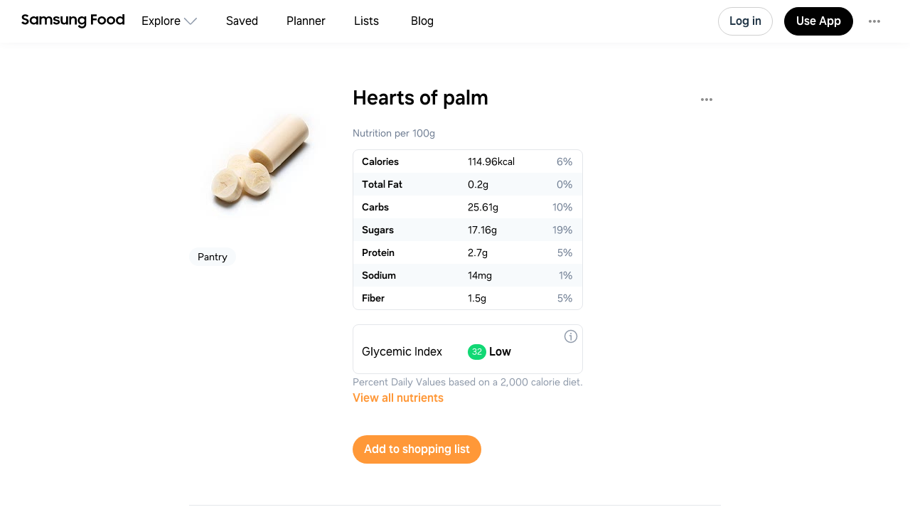

--- FILE ---
content_type: text/html
request_url: https://app.samsungfood.com/ingredients/heart_of_palm
body_size: 6646
content:
<!DOCTYPE html><html lang="en" class="x33"><head><meta http-equiv="Content-Security-Policy" content="base-uri 'self'; object-src 'self' blob: https://*; script-src 'self' https://*.whisk.com https://*.samsungfood.com https://www.youtube.com https://ajax.googleapis.com https://*.google-analytics.com https://www.google.com https://www.googletagmanager.com https://www.gstatic.com https://*.g.doubleclick.net https://connect.facebook.net https://static.cloudflareinsights.com https://cdn.wootric.com https://survey.survicate.com https://surveys-static.survicate.com 'sha256-VIHUY/PAxey+Yc1g35tFAHy2XFUOp8U64TNwlghHRyY=' 'sha256-CbD+UprLxZn/d9jPgvQt4UgYjYBZmCtEMYKk3PGn6vc=' 'nonce-QSMWlmt++HSLJ4+0QqIwLg==' 'nonce-wtwZpDXs/V1EWRCu5LLpDA==' 'nonce-ul2f9SmhRxp62eZPW5affg==' 'nonce-OkBiQBRNVmfP/DvwGge4Tg==' 'nonce-OSBGghnRML1nFXdJUaFxzg==' 'nonce-3wFLMvkfr31v4xi+r/qY/w==' 'nonce-0xykI4G/a/uOoKtCp83C8A==' 'nonce-U+tZ+TPx9mekqmcQBOcSdA==' 'nonce-JglRE9R7bVGlrNehdeOiKw==' 'nonce-+JHjwsFvSpYQozLlZc+YdA==' 'nonce-hDslWWp+vvEWl3u9PLzGvg=='; style-src 'self' 'unsafe-inline' https://surveys-static.survicate.com https://cdn.whisk.com; child-src 'self' https://*.whisk.com https://*.samsungfood.com https://res.cloudinary.com https://www.google.com https://www.youtube.com https://www.youtube-nocookie.com https://www.tiktok.com https://tiktok.whisk-dev.com https://tiktok.whisk.com; frame-src 'self' https://*; connect-src 'self' https://*.whisk.com https://*.samsungfood.com https://storage.googleapis.com/ https://api.cloudinary.com https://media.whisk-dev.com https://sentry.io https://*.sentry.io https://*.google-analytics.com https://*.g.doubleclick.net https://*.googlesyndication.com https://cdn.ampproject.org https://www.facebook.com https://*.wootric.com https://wootric-eligibility.herokuapp.com https://samsungnext.zendesk.com https://*.braze.com https://respondent.survicate.com https://survey.survicate.com; font-src 'self' data: https://surveys-static.survicate.com https://cdn.whisk.com; img-src 'self' data: blob: https://*; media-src 'self' https://tiktok.whisk-dev.com https://tiktok.whisk.com https://cdn.whisk.com; script-src-elem 'self' https://*.whisk.com https://*.samsungfood.com https://www.youtube.com https://ajax.googleapis.com https://*.google-analytics.com https://www.google.com https://cdn.ampproject.org https://*.googletagservices.com https://*.googlesyndication.com https://adservice.google.com https://adservice.google.co.uk https://adservice.google.co.kr https://www.googletagmanager.com https://www.gstatic.com https://*.g.doubleclick.net https://connect.facebook.net https://static.cloudflareinsights.com https://cdn.wootric.com 'unsafe-inline'; worker-src 'self'"/><meta content="text/html; charset=UTF-8" http-equiv="Content-Type"/><meta charset="utf-8"/><meta content="width=device-width,initial-scale=1,maximum-scale=5,viewport-fit=cover,interactive-widget=resizes-content" name="viewport"/><meta name="google-site-verification" content="5V7lTinc5Al2FaeWXClrmvMHpVyutxlqB4-l9AxzXmw"/><meta name="robots" content="index,follow"/><title>34 Easy Hearts of palm Recipes</title><meta name="description" content="Explore 34 easy recipes with Hearts of palm. Get nutritional info, substitutes and tips for cooking Hearts of palm recipes."/><meta name="twitter:card" content="summary_large_image"/><meta name="twitter:site" content="@samsungfoodapp"/><script type="application/ld+json">{"@context":"https://schema.org","@type":"ItemList","itemListElement":[{"@type":"Recipe","url":"https://app.samsungfood.com/recipes/107a14aab7440664567bc62822d77b0db38","name":"Estrogonofe Vegano","author":{"@type":"Person","name":"Tainá Reis"},"recipeYield":[6],"prepTime":"PT10M","cookTime":"PT20M","totalTime":"PT30M","nutrition":{"@type":"NutritionInformation","calories":"0 calories"},"image":["https://image-cdn.whisk.com/image/upload/v1611611634/v3/user-recipes/vndoydqz4flxfbqrnhum.png"],"description":"Estrogonofe vegano de grão de bico.\n\nObservações:\n- O creme de leite vegetal pode ser obtido a partir de diversas formas: creme de leite de aveia, creme de leite de castanha, creme de leite de amendoim, creme de leite de arroz etc. Utilize o que estiver disponível na sua casa. Caso seja ovolactovegetariano, essa receita funciona com o creme de leite normal.\n- Você pode mudar o sabor principal do seu estrogonofe de acordo com o que você tiver na sua cozinha: grão de bico, cogumelos, palmito, carne de soja, etc. O importante é sempre adicionar alguma fonte de proteína ao prato, como as leguminosas (grão de bico, feijão, soja, etc.), para que forme uma refeição completa ao combinar com o arroz e a batata palha. Caso opte por fazer sem e só com cogumelos e vegetais, tente adicionar de outra forma, como na salada.","aggregateRating":{"@type":"AggregateRating","ratingValue":5,"ratingCount":1}},{"@type":"Recipe","url":"https://app.samsungfood.com/recipes/107018f18083e487e1791f8b5dfe2b312fb","name":"Cold Lunch Plate ","author":{"@type":"Person","name":"Jaime Warwick"},"recipeYield":[1],"prepTime":"PT5M","cookTime":"PT0S","totalTime":"PT5M","nutrition":{"@type":"NutritionInformation","calories":"0 calories"},"image":["https://image-cdn.whisk.com/image/upload/v1714093544/v3/user-recipes/3c84e028b6818b2f3d75f26547f675b9.jpg"],"description":"Not sure what to call this but it’s been my new go-to for lunch. It’s basically a plate of whole, raw fruits and veggies with pickled items and some fat and protein. It ensures I eat the rainbow, eat from all food groups, while getting a sweet and salty fix, and some fiber. It’s satisfying, keeps me full for hours, and I look forward to it everyday! While I’ve listed the typical items I include on my plate, adjust to your palate and make it yours!","aggregateRating":{"@type":"AggregateRating","ratingValue":5,"ratingCount":1}},{"@type":"Recipe","url":"https://app.samsungfood.com/recipes/107cd5ed23415a549bdaf3509fd9ab1b3c5","name":"Hearts of Palm with Orange-Saffron Dressing","author":{"@type":"Person","name":"Our Noble Kitchen"},"recipeYield":[4],"totalTime":"PT0S","nutrition":{"@type":"NutritionInformation","calories":"0 calories"},"image":["https://image-cdn.whisk.com/image/upload/v1592955984/recipe/4f398eef3698023163dfccbb1ea9fa21.jpg"],"description":"HEARTS OF PALM\n\nIf you were naming a food that is silky in texture with a deliciously delicate flavor, would you call it \"swamp cabbage\" or \"hearts of palm?\"\n\nActually, both terms are used to describe this favorite of gourmet cooks, but given its elegant taste, we think the latter term is more fitting.\n\nHearts of palm are famous in Brazilian and some African cuisines.\n\nThey're even more famous, we suspect, among dieters, who delight that food tasting rest assured that they do more for you.\n\nA 1 cup serving provides 100 percent of the Recommended Dietary Allowance for vitamin A!"},{"@type":"Recipe","url":"https://app.samsungfood.com/recipes/107915bbe1597124d779b1d971bb803f4f9","name":"Hearts of Palm with Orange-Saffron Dressing","author":{"@type":"Person","name":"Our Noble Kitchen"},"recipeYield":[4],"totalTime":"PT0S","nutrition":{"@type":"NutritionInformation","calories":"0 calories"},"image":["https://image-cdn.whisk.com/image/upload/v1594255177/recipe/1a05a69108976b299f6a1be9e2c9dd13.jpg"],"description":""},{"@type":"Recipe","url":"https://app.samsungfood.com/recipes/1018180ba375fc273e58b0a37b6ba6143f2471066df","name":"Hearts Salad with Prosciutto","author":{"@type":"Person"},"recipeYield":[4],"prepTime":"PT10M","cookTime":"PT5M","totalTime":"PT15M","nutrition":{"@type":"NutritionInformation","calories":"0 calories"},"image":["https://image-cdn.whisk.com/image/upload/v1645003624/recipe/848a835e8b3e1c860fa066cc4bfaef7a.jpg"],"description":"Delicious crunchy romaine salad with hearts of palm, artichokes and prosciutto.","aggregateRating":{"@type":"AggregateRating","ratingValue":5,"ratingCount":2}},{"@type":"Recipe","url":"https://app.samsungfood.com/recipes/101adb30446ed4f3a2ae92ab796b459959211444458","name":"Corn & “Crab” Dumplings with Ginger-Fried Rice and Sweet Chile Sauce","author":{"@type":"Person"},"recipeYield":[2],"prepTime":"PT45M","cookTime":"PT0S","totalTime":"PT45M","nutrition":{"@type":"NutritionInformation","calories":"0 calories"},"image":["https://image-cdn.whisk.com/image/upload/v1597335489/recipe/83ae0eb35a602fed5c8f65bb5c7faae6.jpg","https://image-cdn.whisk.com/image/upload/v1597335489/recipe/5e9fc3a1479e4e77da89cb7a24ae7b19.jpg"],"description":""},{"@type":"Recipe","url":"https://app.samsungfood.com/recipes/107b8f63f940f8247b0813658abc3983120","name":"Vegan Calamari","author":{"@type":"Person","name":"justincooksgood"},"recipeYield":[2],"prepTime":"PT12M","cookTime":"PT10M","totalTime":"PT22M","nutrition":{"@type":"NutritionInformation","calories":"0 calories"},"image":["https://image-cdn.whisk.com/image/upload/v1660013458/v3/user-recipes/cbda566f2d273ae789771f4259e5faa8.jpg"],"description":"Extra crispy calamari made with hearts of palm! The perfect appetizer"},{"@type":"Recipe","url":"https://app.samsungfood.com/recipes/101edb0ecde2b7f5f6d125a2cfd9fec3f619b610805","name":"Chickpea Salad With Hearts of Palm","author":{"@type":"Person"},"recipeYield":[3],"prepTime":"PT0S","cookTime":"PT15M","totalTime":"PT15M","nutrition":{"@type":"NutritionInformation","calories":"0 calories"},"image":["https://image-cdn.whisk.com/image/upload/v1761766644813/recipe/4d0e173270ccee03cd76f735e7ec83e3.jpg"],"description":"This chickpea salad with hearts of palm is perfect for powering up on those days when you don’t really feel like cooking but still need something filling, nourishing and delicious! Packed with protein and fiber, this is a comfort food you can feel great about eating. It takes merely 15 minutes to make with no cooking involved.","aggregateRating":{"@type":"AggregateRating","ratingValue":5,"ratingCount":1}}]}</script><meta name="twitter:image" content="https://art.whisk.com/image/upload/fl_progressive,h_600,w_1200,c_fill/v1572901871/custom_upload/7e8a48442bc27f29f9f087068f1111ee.jpg"/><meta property="og:description" content="Explore 34 easy recipes with Hearts of palm. Get nutritional info, substitutes and tips for cooking Hearts of palm recipes."/><meta property="og:title" content="34 Easy Hearts of palm Recipes"/><meta property="og:type" content="website"/><meta property="og:url"/><meta property="og:image" content="https://art.whisk.com/image/upload/fl_progressive,h_630,w_1200,c_fill/v1572901871/custom_upload/7e8a48442bc27f29f9f087068f1111ee.jpg"/><meta property="og:image:secure_url" content="https://art.whisk.com/image/upload/fl_progressive,h_630,w_1200,c_fill/v1572901871/custom_upload/7e8a48442bc27f29f9f087068f1111ee.jpg"/><meta property="og:image:alt"/><meta property="og:image:width" content="1200"/><meta property="og:image:height" content="630"/><meta property="og:locale" content="en_US"/><meta property="og:site_name" content="Samsung Food"/><link rel="shortcut icon" href="/assets/samsung/favicon.ico"/><link rel="icon" type="image/png" href="https://art.whisk.com/image/upload/f_png,h_32,w_32,c_fill/v1693222175/graphite/images/lfmbiynxrotu766qw4xg.png" sizes="32x32"/><link rel="icon" type="image/png" href="https://art.whisk.com/image/upload/f_png,h_192,w_192,c_fill/v1693222175/graphite/images/lfmbiynxrotu766qw4xg.png" sizes="192x192"/><link rel="canonical" href="https://app.samsungfood.com/ingredients/heart_of_palm"/><link href="/public/main.css?v=b8160dbe" rel="stylesheet" data-link="x"/><link href="https://cdn.whisk.com/web/fonts/production/OneUI/v1/font.css" rel="stylesheet" crossorigin="anonymous"/><link rel="dns-prefetch" href="https://cdn.whisk.com"/><link rel="preconnect" href="https://cdn.whisk.com" crossorigin/><link rel="dns-prefetch" href="https://art.whisk.com"/><link rel="preconnect" href="https://art.whisk.com"/><link rel="icon" type="image/x-icon" href="https://cdn.whisk.com/web/web-app/production/assets/samsung/favicon.ico"/><link rel="icon" type="image/png" sizes="16x16" href="https://cdn.whisk.com/web/web-app/production/assets/samsung/favicon-16x16.png"/><link rel="icon" type="image/png" sizes="32x32" href="https://cdn.whisk.com/web/web-app/production/assets/samsung/favicon-32x32.png"/><link rel="icon" type="image/png" sizes="48x48" href="https://cdn.whisk.com/web/web-app/production/assets/samsung/favicon-48x48.png"/><link rel="manifest" href="/assets/samsung/manifest.webmanifest" crossorigin="anonymous"/><link rel="apple-touch-icon" sizes="57x57" href="https://cdn.whisk.com/web/web-app/production/assets/samsung/apple-touch-icon-57x57.png"/><link rel="apple-touch-icon" sizes="60x60" href="https://cdn.whisk.com/web/web-app/production/assets/samsung/apple-touch-icon-60x60.png"/><link rel="apple-touch-icon" sizes="72x72" href="https://cdn.whisk.com/web/web-app/production/assets/samsung/apple-touch-icon-72x72.png"/><link rel="apple-touch-icon" sizes="76x76" href="https://cdn.whisk.com/web/web-app/production/assets/samsung/apple-touch-icon-76x76.png"/><link rel="apple-touch-icon" sizes="114x114" href="https://cdn.whisk.com/web/web-app/production/assets/samsung/apple-touch-icon-114x114.png"/><link rel="apple-touch-icon" sizes="120x120" href="https://cdn.whisk.com/web/web-app/production/assets/samsung/apple-touch-icon-120x120.png"/><link rel="apple-touch-icon" sizes="144x144" href="https://cdn.whisk.com/web/web-app/production/assets/samsung/apple-touch-icon-144x144.png"/><link rel="apple-touch-icon" sizes="152x152" href="https://cdn.whisk.com/web/web-app/production/assets/samsung/apple-touch-icon-152x152.png"/><link rel="apple-touch-icon" sizes="167x167" href="https://cdn.whisk.com/web/web-app/production/assets/samsung/apple-touch-icon-167x167.png"/><link rel="apple-touch-icon" sizes="180x180" href="https://cdn.whisk.com/web/web-app/production/assets/samsung/apple-touch-icon-180x180.png"/><link rel="apple-touch-icon" sizes="1024x1024" href="https://cdn.whisk.com/web/web-app/production/assets/samsung/apple-touch-icon-1024x1024.png"/><link href="https://cdn.whisk.com/web/web-app/production/assets/main-296f7ffc.75dea3d8a28c131d84aa.css" rel="stylesheet" crossorigin="anonymous"/><link href="https://cdn.whisk.com/web/web-app/production/assets/main-7c90154f.79e16d6511635354b905.css" rel="stylesheet" crossorigin="anonymous"/><link href="https://cdn.whisk.com/web/web-app/production/assets/main-3d6f3e1f.ddcbfe619da2282e33fb.css" rel="stylesheet" crossorigin="anonymous"/></head><body class="x34 "><div id="app" class="x35"><header class="x18 x19"><input class="x31" type="checkbox" title="sidebar"/><div class="x32"><span></span><span></span><span></span></div><a href="https://app.samsungfood.com" class="x3"><div class="x4"><img class="x5" src="/public/icons/logo.svg?v=b8160dbe" alt="Samsung Food" width="auto" height="auto" loading="lazy" decoding="async"/></div></a><nav class="x20"><div class="x26 x27 "><div class="x28" style="mask:url(&quot;/public/icons/search.svg?v=b8160dbe&quot;);"></div><a class="x29" href="https://app.samsungfood.com">Explore</a><span class="x22"><div class="x21" style="mask:url(&quot;/public/icons/arrowDown.svg?v=b8160dbe&quot;);"></div></span><div class="x23"><a class="x24 " href="https://app.samsungfood.com/recipes">Recipes</a><a class="x24 " href="https://app.samsungfood.com/categories">Categories</a><a class="x24 " href="https://app.samsungfood.com/communities">Communities</a><a class="x24 " href="https://app.samsungfood.com/creators">Creators</a></div></div><div class="x26 "><div class="x28" style="mask:url(&quot;/public/icons/bookmark.svg?v=b8160dbe&quot;);"></div><a class="x29" href="https://app.samsungfood.com/recipe-box">Saved</a></div><div class="x26 "><div class="x28" style="mask:url(&quot;/public/icons/calendar.svg?v=b8160dbe&quot;);"></div><a class="x29" href="https://app.samsungfood.com/meal-plan">Planner</a></div><div class="x26 "><div class="x28" style="mask:url(&quot;/public/icons/lists.svg?v=b8160dbe&quot;);"></div><a class="x29" href="https://app.samsungfood.com/shopping-list">Lists</a></div><div class="x26 "><div class="x28" style="mask:url(&quot;/public/icons/blog.svg?v=b8160dbe&quot;);"></div><a class="x29" href="https://samsungfood.com/blog/" target="_blank">Blog</a></div></nav><div class="x10"><div class="x6 x8 x15">Log in</div><a class="x6 x9 " href="https://get.samsungfood.com/app" rel="noopenner noreferrer nofollow" target="_blank">Use App</a><div class="x6 x8 x16">…</div></div><div class="x17"><div class="x6 x7">Log in</div></div></header><main class="x36"><div class="x38 x39 "><h1>Hearts of palm</h1><img class="x122" src="https://art.whisk.com/image/upload/fl_progressive,h_200,w_200,c_fill,dpr_2.0/fl_progressive,h_200,w_200,c_fill/v1572901871/custom_upload/7e8a48442bc27f29f9f087068f1111ee.jpg" alt="Hearts of palm" width="200" height="200" loading="lazy" decoding="async"/><b>Pantry</b><h2>Hearts of palm nutrition and vitamin info per 100g</h2><table class="x124"><tr><td class="x125">Energy</td><td class="x125">114.95999908447266</td><td class="x125">kcal</td></tr><tr><td class="x125">Total Fat</td><td class="x125">0.20000000298023224</td><td class="x125">g</td></tr><tr><td class="x125">Carbohydrate Total</td><td class="x125">25.610000610351562</td><td class="x125">g</td></tr><tr><td class="x125">Sugars</td><td class="x125">17.15999984741211</td><td class="x125">g</td></tr><tr><td class="x125">Protein</td><td class="x125">2.700000047683716</td><td class="x125">g</td></tr><tr><td class="x125">Sodium</td><td class="x125">14</td><td class="x125">mg</td></tr><tr><td class="x125">Fiber</td><td class="x125">1.5</td><td class="x125">g</td></tr></table><h2>34 recipes to cook with Hearts of palm</h2><div class="x62 "><div class="x56 "><div class="x53"><a href="https://app.samsungfood.com/recipes/107a14aab7440664567bc62822d77b0db38"><img class="x51" src="https://art.whisk.com/image/upload/f_webp,h_264,w_214,c_fill,dpr_2.0/v1611611634/v3/user-recipes/vndoydqz4flxfbqrnhum.png" alt="Estrogonofe Vegano" width="214" height="264" loading="lazy" decoding="async"/><div class="x54 ">100%</div></a><a href="https://www.youtube.com/watch?v=FtYajxC-slg&amp;utm_source=whisk&amp;utm_medium=webapp&amp;utm_campaign=estrogonofe_vegano" class="x59" target="_blank"><img class="x61" src="https://art.whisk.com/image/upload/fl_progressive,h_20,w_20,c_fill,dpr_2.0/v1622613142/favicon/12430f012c4b6b4a91c63cbf1369e1ff.jpg" alt="Larica Vegana" width="20" height="20" loading="lazy" decoding="async"/><div class="x60">Larica Vegana</div></a></div><a href="https://app.samsungfood.com/recipes/107a14aab7440664567bc62822d77b0db38"><div class="x57">Estrogonofe Vegano</div><div class="x58">13 ingredients · 30min</div></a></div><div class="x56 "><div class="x53"><a href="https://app.samsungfood.com/recipes/107018f18083e487e1791f8b5dfe2b312fb"><img class="x51" src="https://art.whisk.com/image/upload/fl_progressive,h_264,w_214,c_fill,dpr_2.0/v1714093544/v3/user-recipes/3c84e028b6818b2f3d75f26547f675b9.jpg" alt="Cold Lunch Plate " width="214" height="264" loading="lazy" decoding="async"/><div class="x54 ">100%</div></a><a href="https://app.samsungfood.com/u/jmee081" class="x59" target="_blank"><div class="x60">Jaime Warwick</div></a></div><a href="https://app.samsungfood.com/recipes/107018f18083e487e1791f8b5dfe2b312fb"><div class="x57">Cold Lunch Plate </div><div class="x58">21 ingredients · 5min</div></a></div><div class="x56 "><div class="x53"><a href="https://app.samsungfood.com/recipes/107cd5ed23415a549bdaf3509fd9ab1b3c5"><img class="x51" src="https://art.whisk.com/image/upload/fl_progressive,h_264,w_214,c_fill,dpr_2.0/v1592955984/recipe/4f398eef3698023163dfccbb1ea9fa21.jpg" alt="Hearts of Palm with Orange-Saffron Dressing" width="214" height="264" loading="lazy" decoding="async"/><div class="x54 "></div></a><a href="https://app.samsungfood.com/profile/1021e05f130f97a4393a1fb054961a64abc" class="x59" target="_blank"><img class="x61" src="https://art.whisk.com/image/upload/fl_progressive,h_20,w_20,c_fill,dpr_2.0/v1594381167/v3/users/uploads/qnh2oni90ztawbk0fzjt.jpg" alt="Our Noble Kitchen" width="20" height="20" loading="lazy" decoding="async"/><div class="x60">Our Noble Kitchen</div></a></div><a href="https://app.samsungfood.com/recipes/107cd5ed23415a549bdaf3509fd9ab1b3c5"><div class="x57">Hearts of Palm with Orange-Saffron Dressing</div><div class="x58">6 ingredients</div></a></div><div class="x56 "><div class="x53"><a href="https://app.samsungfood.com/recipes/107915bbe1597124d779b1d971bb803f4f9"><img class="x51" src="https://art.whisk.com/image/upload/fl_progressive,h_264,w_214,c_fill,dpr_2.0/v1594255177/recipe/1a05a69108976b299f6a1be9e2c9dd13.jpg" alt="Hearts of Palm with Orange-Saffron Dressing" width="214" height="264" loading="lazy" decoding="async"/><div class="x54 "></div></a><a href="https://app.samsungfood.com/profile/1021e05f130f97a4393a1fb054961a64abc" class="x59" target="_blank"><img class="x61" src="https://art.whisk.com/image/upload/fl_progressive,h_20,w_20,c_fill,dpr_2.0/v1594381167/v3/users/uploads/qnh2oni90ztawbk0fzjt.jpg" alt="Our Noble Kitchen" width="20" height="20" loading="lazy" decoding="async"/><div class="x60">Our Noble Kitchen</div></a></div><a href="https://app.samsungfood.com/recipes/107915bbe1597124d779b1d971bb803f4f9"><div class="x57">Hearts of Palm with Orange-Saffron Dressing</div><div class="x58">6 ingredients</div></a></div><div class="x56 "><div class="x53"><a href="https://app.samsungfood.com/recipes/1018180ba375fc273e58b0a37b6ba6143f2471066df"><img class="x51" src="https://art.whisk.com/image/upload/fl_progressive,h_264,w_214,c_fill,dpr_2.0/v1645003624/recipe/848a835e8b3e1c860fa066cc4bfaef7a.jpg" alt="Hearts Salad with Prosciutto" width="214" height="264" loading="lazy" decoding="async"/><div class="x54 ">100%</div></a><a href="https://claudiastable.com/hearts-salad-with-prosciutto/?utm_source=whisk&amp;utm_medium=webapp&amp;utm_campaign=hearts_salad_with_prosciutto" class="x59" target="_blank"><img class="x61" src="https://art.whisk.com/image/upload/fl_progressive,h_20,w_20,c_fill,dpr_2.0/v1686381115/recipe/ace7d426a17a75917409c7acf90a63d2.jpg" alt="claudiastable.com" width="20" height="20" loading="lazy" decoding="async"/><div class="x60">claudiastable.com</div></a></div><a href="https://app.samsungfood.com/recipes/1018180ba375fc273e58b0a37b6ba6143f2471066df"><div class="x57">Hearts Salad with Prosciutto</div><div class="x58">11 ingredients · 15min</div></a></div><div class="x56 "><div class="x53"><a href="https://app.samsungfood.com/recipes/101adb30446ed4f3a2ae92ab796b459959211444458"><img class="x51" src="https://art.whisk.com/image/upload/fl_progressive,h_264,w_214,c_fill,dpr_2.0/v1597335489/recipe/83ae0eb35a602fed5c8f65bb5c7faae6.jpg" alt="Corn &amp; “Crab” Dumplings with Ginger-Fried Rice and Sweet Chile Sauce" width="214" height="264" loading="lazy" decoding="async"/><div class="x54 "></div></a><a href="https://www.purplecarrot.com/plant-based-recipes/corn-crab-dumplings-with-ginger-fried-rice-sweet-chile-sauce?utm_source=whisk&amp;utm_medium=webapp&amp;utm_campaign=corn_%26_%E2%80%9Ccrab%E2%80%9D_dumplings_with_ginger-fried_rice_and_sweet_chile_sauce" class="x59" target="_blank"><img class="x61" src="https://art.whisk.com/image/upload/fl_progressive,h_20,w_20,c_fill,dpr_2.0/v1662376787/favicon/9a4351183e99f5e08b2d1a6c883c241e.jpg" alt="purplecarrot.com" width="20" height="20" loading="lazy" decoding="async"/><div class="x60">purplecarrot.com</div></a></div><a href="https://app.samsungfood.com/recipes/101adb30446ed4f3a2ae92ab796b459959211444458"><div class="x57">Corn &amp; “Crab” Dumplings with Ginger-Fried Rice and Sweet Chile Sauce</div><div class="x58">17 ingredients · 45min</div></a></div><div class="x56 "><div class="x53"><a href="https://app.samsungfood.com/recipes/107b8f63f940f8247b0813658abc3983120"><img class="x51" src="https://art.whisk.com/image/upload/fl_progressive,h_264,w_214,c_fill,dpr_2.0/v1660013458/v3/user-recipes/cbda566f2d273ae789771f4259e5faa8.jpg" alt="Vegan Calamari" width="214" height="264" loading="lazy" decoding="async"/><div class="x54 "></div></a><a href="https://app.samsungfood.com/profile/1029497fb68f1314ab88b2e489aa7c31cbc" class="x59" target="_blank"><img class="x61" src="https://art.whisk.com/image/upload/fl_progressive,h_20,w_20,c_fill,dpr_2.0/v1649103123/v3/users/uploads/tv3kzymf6fqe9fgztosj.jpg" alt="justincooksgood" width="20" height="20" loading="lazy" decoding="async"/><div class="x60">justincooksgood</div></a></div><a href="https://app.samsungfood.com/recipes/107b8f63f940f8247b0813658abc3983120"><div class="x57">Vegan Calamari</div><div class="x58">10 ingredients · 22min</div></a></div><div class="x56 "><div class="x53"><a href="https://app.samsungfood.com/recipes/101edb0ecde2b7f5f6d125a2cfd9fec3f619b610805"><img class="x51" src="https://art.whisk.com/image/upload/fl_progressive,h_264,w_214,c_fill,dpr_2.0/v1761766644813/recipe/4d0e173270ccee03cd76f735e7ec83e3.jpg" alt="Chickpea Salad With Hearts of Palm" width="214" height="264" loading="lazy" decoding="async"/><div class="x54 ">100%</div></a><a href="https://www.onegreenplanet.org/vegan-recipe/chickpea-salad-with-hearts-of-palm/?utm_source=whisk&amp;utm_medium=webapp&amp;utm_campaign=chickpea_salad_with_hearts_of_palm" class="x59" target="_blank"><img class="x61" src="https://art.whisk.com/image/upload/f_webp,h_20,w_20,c_fill,dpr_2.0/v1761057913866/recipe/e475ea279e1dafe0645c5e2d28ef31ac.png" alt="onegreenplanet.org" width="20" height="20" loading="lazy" decoding="async"/><div class="x60">onegreenplanet.org</div></a></div><a href="https://app.samsungfood.com/recipes/101edb0ecde2b7f5f6d125a2cfd9fec3f619b610805"><div class="x57">Chickpea Salad With Hearts of Palm</div><div class="x58">13 ingredients · 15min</div></a></div></div><a href="?page=80:eyJpZCI6ImVkYjBlY2RlMmI3ZjVmNmQxMjVhMmNmZDlmZWMzZjYxOWI2MTA4MDUiLCJpbmRleCI6N30=" class="x63">Next Page</a></div></main><footer class="x0"><div class="x1"><div class="x2">Feedback &amp; Support</div><a href="https://samsungfood.com/?utm_source=whisk&amp;utm_medium=web&amp;utm_campaign=about" class="x2">About Us</a><a href="https://samsungfood.com/blog" class="x2">Blog</a><a href="https://samsungfood.com/policy/privacy/apps/" class="x2">Privacy</a><a href="https://samsungfood.com/policy/terms/apps/" class="x2">Terms</a><a href="https://samsungfood.com/policy/privacy/apps/#CA" class="x2">Do Not Sell My Personal Information</a><a href="/directory/conversations" class="x2">Conversations</a><a href="/directory/ingredients" class="x2">Ingredients</a><div class="x2">© 2026 Samsung Food</div></div></footer></div><script src="https://cdn.whisk.com/web/web-app/production/assets/main-296f7ffc.856adb58507115045645.js" crossorigin="anonymous" async fetchpriority="high" nonce="QSMWlmt++HSLJ4+0QqIwLg=="></script><script src="https://cdn.whisk.com/web/web-app/production/assets/main-059be3de.d8dd5721d91cb4c601d1.js" crossorigin="anonymous" async fetchpriority="high" nonce="wtwZpDXs/V1EWRCu5LLpDA=="></script><script src="https://cdn.whisk.com/web/web-app/production/assets/main-229eafb5.f24e4c8b390609864ce5.js" crossorigin="anonymous" async fetchpriority="high" nonce="ul2f9SmhRxp62eZPW5affg=="></script><script src="https://cdn.whisk.com/web/web-app/production/assets/main-e96e9bea.f762fef4cf0fec663da2.js" crossorigin="anonymous" async fetchpriority="high" nonce="OkBiQBRNVmfP/DvwGge4Tg=="></script><script src="https://cdn.whisk.com/web/web-app/production/assets/main-d91a9049.d51fc7b02ffa20e19bd9.js" crossorigin="anonymous" async fetchpriority="high" nonce="OSBGghnRML1nFXdJUaFxzg=="></script><script src="https://cdn.whisk.com/web/web-app/production/assets/main-31743c5a.e2649d57ad759383b7b6.js" crossorigin="anonymous" async fetchpriority="high" nonce="3wFLMvkfr31v4xi+r/qY/w=="></script><script src="https://cdn.whisk.com/web/web-app/production/assets/main-7a7c21dd.e86b917ab75a482dfe6b.js" crossorigin="anonymous" async fetchpriority="high" nonce="0xykI4G/a/uOoKtCp83C8A=="></script><script src="https://cdn.whisk.com/web/web-app/production/assets/main-6f50c22d.0c9e88351f15753bbc5c.js" crossorigin="anonymous" async fetchpriority="high" nonce="U+tZ+TPx9mekqmcQBOcSdA=="></script><script src="https://cdn.whisk.com/web/web-app/production/assets/main-61a228d7.bfe4ed7d9a9596dd214e.js" crossorigin="anonymous" async fetchpriority="high" nonce="JglRE9R7bVGlrNehdeOiKw=="></script><script src="https://cdn.whisk.com/web/web-app/production/assets/main-fd9a5ae8.9e3cd64389c89b626883.js" crossorigin="anonymous" async fetchpriority="high" nonce="+JHjwsFvSpYQozLlZc+YdA=="></script><script src="https://cdn.whisk.com/web/web-app/production/assets/main-ef7d455c.64b0b0ba18a696cd2c22.js" crossorigin="anonymous" async fetchpriority="high" nonce="hDslWWp+vvEWl3u9PLzGvg=="></script></body></html>

--- FILE ---
content_type: text/css
request_url: https://cdn.whisk.com/web/web-app/production/assets/main-7c90154f.79e16d6511635354b905.css
body_size: 578
content:
.s27712{margin:0px;}.s27718{margin:12px;}.s27720{margin:16px;}.s27813{margin:auto;}.s27814{margin:0 auto;}.s27912{margin-top:-6px;}.s27913{margin-top:-4px;}.s27914{margin-top:-2px;}.s27915{margin-top:0px;}.s27916{margin-top:2px;}.s27917{margin-top:4px;}.s27918{margin-top:6px;}.s27919{margin-top:8px;}.s27920{margin-top:10px;}.s27921{margin-top:12px;}.s27922{margin-top:14px;}.s27923{margin-top:16px;}.s27924{margin-top:18px;}.s27925{margin-top:20px;}.s27926{margin-top:22px;}.s27927{margin-top:24px;}.s27928{margin-top:26px;}.s27929{margin-top:28px;}.s27930{margin-top:30px;}.s27931{margin-top:32px;}.s27933{margin-top:36px;}.s27935{margin-top:40px;}.s27937{margin-top:44px;}.s27939{margin-top:48px;}.s27941{margin-top:52px;}.s27943{margin-top:56px;}.s27945{margin-top:60px;}.s27947{margin-top:64px;}.s27955{margin-top:80px;}.s27958{margin-top:86px;}.s27975{margin-top:120px;}.s28016{margin-top:auto;}.s28115{margin-bottom:-4px;}.s28117{margin-bottom:0px;}.s28118{margin-bottom:2px;}.s28119{margin-bottom:4px;}.s28120{margin-bottom:6px;}.s28121{margin-bottom:8px;}.s28122{margin-bottom:10px;}.s28123{margin-bottom:12px;}.s28124{margin-bottom:14px;}.s28125{margin-bottom:16px;}.s28126{margin-bottom:18px;}.s28127{margin-bottom:20px;}.s28128{margin-bottom:22px;}.s28129{margin-bottom:24px;}.s28130{margin-bottom:26px;}.s28131{margin-bottom:28px;}.s28132{margin-bottom:30px;}.s28133{margin-bottom:32px;}.s28134{margin-bottom:34px;}.s28135{margin-bottom:36px;}.s28136{margin-bottom:38px;}.s28137{margin-bottom:40px;}.s28138{margin-bottom:42px;}.s28139{margin-bottom:44px;}.s28142{margin-bottom:50px;}.s28145{margin-bottom:56px;}.s28147{margin-bottom:60px;}.s28157{margin-bottom:80px;}.s28167{margin-bottom:100px;}.s28177{margin-bottom:120px;}.s28218{margin-bottom:auto;}.s28309{margin-left:-20px;}.s28311{margin-left:-16px;}.s28313{margin-left:-12px;}.s28314{margin-left:-10px;}.s28315{margin-left:-8px;}.s28319{margin-left:0px;}.s28320{margin-left:2px;}.s28321{margin-left:4px;}.s28322{margin-left:6px;}.s28323{margin-left:8px;}.s28324{margin-left:10px;}.s28325{margin-left:12px;}.s28326{margin-left:14px;}.s28327{margin-left:16px;}.s28328{margin-left:18px;}.s28329{margin-left:20px;}.s28330{margin-left:22px;}.s28331{margin-left:24px;}.s28333{margin-left:28px;}.s28335{margin-left:32px;}.s28339{margin-left:40px;}.s28345{margin-left:52px;}.s28364{margin-left:90px;}.s28420{margin-left:auto;}.s28511{margin-right:-20px;}.s28513{margin-right:-16px;}.s28516{margin-right:-10px;}.s28517{margin-right:-8px;}.s28521{margin-right:0px;}.s28522{margin-right:2px;}.s28523{margin-right:4px;}.s28524{margin-right:6px;}.s28525{margin-right:8px;}.s28526{margin-right:10px;}.s28527{margin-right:12px;}.s28528{margin-right:14px;}.s28529{margin-right:16px;}.s28530{margin-right:18px;}.s28531{margin-right:20px;}.s28533{margin-right:24px;}.s28536{margin-right:30px;}.s28537{margin-right:32px;}.s28541{margin-right:40px;}.s28547{margin-right:52px;}.s28551{margin-right:60px;}.s28622{margin-right:auto;}@media screen and (min-width: 768px){.s29332{margin:0px;}}@media screen and (min-width: 960px){.s29535{margin:0px;}}@media screen and (min-width: 0px){.s30150{margin-top:12px;}}@media screen and (min-width: 0px){.s30154{margin-top:20px;}}@media screen and (min-width: 0px){.s30157{margin-top:26px;}}@media screen and (min-width: 0px){.s30160{margin-top:32px;}}@media screen and (min-width: 0px){.s30161{margin-top:34px;}}@media screen and (min-width: 0px){.s30178{margin-top:68px;}}@media screen and (min-width: 0px){.s30245{margin-top:auto;}}@media screen and (min-width: 375px){.s30346{margin-top:0px;}}@media screen and (min-width: 480px){.s30558{margin-top:20px;}}@media screen and (min-width: 480px){.s30560{margin-top:24px;}}@media screen and (min-width: 480px){.s30562{margin-top:28px;}}@media screen and (min-width: 768px){.s30738{margin-top:-24px;}}@media screen and (min-width: 768px){.s30750{margin-top:0px;}}@media screen and (min-width: 768px){.s30752{margin-top:4px;}}@media screen and (min-width: 768px){.s30754{margin-top:8px;}}@media screen and (min-width: 768px){.s30755{margin-top:10px;}}@media screen and (min-width: 768px){.s30756{margin-top:12px;}}@media screen and (min-width: 768px){.s30758{margin-top:16px;}}@media screen and (min-width: 768px){.s30760{margin-top:20px;}}@media screen and (min-width: 768px){.s30762{margin-top:24px;}}@media screen and (min-width: 768px){.s30763{margin-top:26px;}}@media screen and (min-width: 768px){.s30764{margin-top:28px;}}@media screen and (min-width: 768px){.s30765{margin-top:30px;}}@media screen and (min-width: 768px){.s30767{margin-top:34px;}}@media screen and (min-width: 768px){.s30776{margin-top:52px;}}@media screen and (min-width: 960px){.s30960{margin-top:16px;}}@media screen and (min-width: 0px){.s31562{margin-bottom:8px;}}@media screen and (min-width: 0px){.s31563{margin-bottom:10px;}}@media screen and (min-width: 0px){.s31564{margin-bottom:12px;}}@media screen and (min-width: 0px){.s31566{margin-bottom:16px;}}@media screen and (min-width: 0px){.s31568{margin-bottom:20px;}}@media screen and (min-width: 0px){.s31569{margin-bottom:22px;}}@media screen and (min-width: 0px){.s31570{margin-bottom:24px;}}@media screen and (min-width: 0px){.s31573{margin-bottom:30px;}}@media screen and (min-width: 0px){.s31574{margin-bottom:32px;}}@media screen and (min-width: 0px){.s31577{margin-bottom:38px;}}@media screen and (min-width: 480px){.s31969{margin-bottom:14px;}}@media screen and (min-width: 480px){.s31972{margin-bottom:20px;}}@media screen and (min-width: 480px){.s31974{margin-bottom:24px;}}@media screen and (min-width: 480px){.s31978{margin-bottom:32px;}}@media screen and (min-width: 768px){.s32164{margin-bottom:0px;}}@media screen and (min-width: 768px){.s32166{margin-bottom:4px;}}@media screen and (min-width: 768px){.s32168{margin-bottom:8px;}}@media screen and (min-width: 768px){.s32170{margin-bottom:12px;}}@media screen and (min-width: 768px){.s32171{margin-bottom:14px;}}@media screen and (min-width: 768px){.s32172{margin-bottom:16px;}}@media screen and (min-width: 768px){.s32173{margin-bottom:18px;}}@media screen and (min-width: 768px){.s32174{margin-bottom:20px;}}@media screen and (min-width: 768px){.s32176{margin-bottom:24px;}}@media screen and (min-width: 768px){.s32177{margin-bottom:26px;}}@media screen and (min-width: 768px){.s32180{margin-bottom:32px;}}@media screen and (min-width: 768px){.s32182{margin-bottom:36px;}}@media screen and (min-width: 768px){.s32183{margin-bottom:38px;}}@media screen and (min-width: 768px){.s32184{margin-bottom:40px;}}@media screen and (min-width: 768px){.s32185{margin-bottom:42px;}}@media screen and (min-width: 768px){.s32187{margin-bottom:46px;}}@media screen and (min-width: 768px){.s32194{margin-bottom:60px;}}@media screen and (min-width: 960px){.s32368{margin-bottom:4px;}}@media screen and (min-width: 960px){.s32380{margin-bottom:28px;}}@media screen and (min-width: 1170px){.s32568{margin-bottom:0px;}}@media screen and (min-width: 1170px){.s32578{margin-bottom:20px;}}@media screen and (min-width: 1170px){.s32580{margin-bottom:24px;}}@media screen and (min-width: 0px){.s32964{margin-left:-16px;}}@media screen and (min-width: 0px){.s32980{margin-left:16px;}}@media screen and (min-width: 0px){.s32982{margin-left:20px;}}@media screen and (min-width: 375px){.s33180{margin-left:12px;}}@media screen and (min-width: 480px){.s33364{margin-left:-24px;}}@media screen and (min-width: 480px){.s33376{margin-left:0px;}}@media screen and (min-width: 768px){.s33548{margin-left:-60px;}}@media screen and (min-width: 768px){.s33563{margin-left:-30px;}}@media screen and (min-width: 768px){.s33578{margin-left:0px;}}@media screen and (min-width: 768px){.s33585{margin-left:14px;}}@media screen and (min-width: 768px){.s33586{margin-left:16px;}}@media screen and (min-width: 768px){.s33590{margin-left:24px;}}@media screen and (min-width: 768px){.s33593{margin-left:30px;}}@media screen and (min-width: 768px){.s33598{margin-left:40px;}}@media screen and (min-width: 768px){.s33679{margin-left:auto;}}@media screen and (min-width: 960px){.s33780{margin-left:0px;}}@media screen and (min-width: 960px){.s33800{margin-left:40px;}}@media screen and (min-width: 960px){.s33804{margin-left:48px;}}@media screen and (min-width: 1170px){.s33982{margin-left:0px;}}@media screen and (min-width: 0px){.s34378{margin-right:-16px;}}@media screen and (min-width: 0px){.s34388{margin-right:4px;}}@media screen and (min-width: 0px){.s34394{margin-right:16px;}}@media screen and (min-width: 0px){.s34396{margin-right:20px;}}@media screen and (min-width: 480px){.s34796{margin-right:12px;}}@media screen and (min-width: 768px){.s34982{margin-right:-20px;}}@media screen and (min-width: 768px){.s34983{margin-right:-18px;}}@media screen and (min-width: 768px){.s34992{margin-right:0px;}}@media screen and (min-width: 768px){.s34994{margin-right:4px;}}@media screen and (min-width: 768px){.s34998{margin-right:12px;}}@media screen and (min-width: 768px){.s35000{margin-right:16px;}}@media screen and (min-width: 768px){.s35002{margin-right:20px;}}@media screen and (min-width: 768px){.s35006{margin-right:28px;}}@media screen and (min-width: 768px){.s35007{margin-right:30px;}}@media screen and (min-width: 768px){.s35093{margin-right:auto;}}@media screen and (min-width: 960px){.s35194{margin-right:0px;}}@media screen and (min-width: 960px){.s35200{margin-right:12px;}}@media screen and (min-width: 960px){.s35214{margin-right:40px;}}@media screen and (min-width: 1170px){.s35396{margin-right:0px;}}@media screen and (min-width: 1400px){.s35602{margin-right:8px;}}.s35800.s35800{margin:0px;}.s36003.s36003{margin-top:0px;}.s36005.s36005{margin-top:4px;}.s36007.s36007{margin-top:8px;}.s36008.s36008{margin-top:10px;}.s36009.s36009{margin-top:12px;}.s36011.s36011{margin-top:16px;}.s36013.s36013{margin-top:20px;}.s36014.s36014{margin-top:22px;}.s36015.s36015{margin-top:24px;}.s36017.s36017{margin-top:28px;}.s36018.s36018{margin-top:30px;}.s36019.s36019{margin-top:32px;}.s36023.s36023{margin-top:40px;}.s36104.s36104{margin-top:auto;}.s36205.s36205{margin-bottom:0px;}.s36207.s36207{margin-bottom:4px;}.s36209.s36209{margin-bottom:8px;}.s36210.s36210{margin-bottom:10px;}.s36211.s36211{margin-bottom:12px;}.s36213.s36213{margin-bottom:16px;}.s36214.s36214{margin-bottom:18px;}.s36215.s36215{margin-bottom:20px;}.s36216.s36216{margin-bottom:22px;}.s36217.s36217{margin-bottom:24px;}.s36218.s36218{margin-bottom:26px;}.s36219.s36219{margin-bottom:28px;}.s36220.s36220{margin-bottom:30px;}.s36221.s36221{margin-bottom:32px;}.s36306.s36306{margin-bottom:auto;}.s36407.s36407{margin-left:0px;}.s36410.s36410{margin-left:6px;}.s36411.s36411{margin-left:8px;}.s36412.s36412{margin-left:10px;}.s36609.s36609{margin-right:0px;}.s36613.s36613{margin-right:8px;}.s36617.s36617{margin-right:16px;}.s36621.s36621{margin-right:24px;}@media screen and (min-width: 768px){.s38838.s38838{margin-top:0px;}}@media screen and (min-width: 768px){.s38854.s38854{margin-top:32px;}}@media screen and (min-width: 480px){.s40062.s40062{margin-bottom:24px;}}@media screen and (min-width: 768px){.s40264.s40264{margin-bottom:24px;}}@media screen and (min-width: 768px){.s40268.s40268{margin-bottom:32px;}}@media screen and (min-width: 960px){.s40462.s40462{margin-bottom:16px;}}@media screen and (min-width: 480px){.s42886.s42886{margin-right:16px;}}


--- FILE ---
content_type: text/css
request_url: https://cdn.whisk.com/web/web-app/production/assets/342.342.24a79effb1446ac51a41.css
body_size: -644
content:
.s45298.s45298{-webkit-columns:unset;columns:unset;display:-webkit-box;display:-webkit-flex;display:-ms-flexbox;display:flex;-webkit-box-flex-wrap:wrap;-webkit-flex-wrap:wrap;-ms-flex-wrap:wrap;flex-wrap:wrap;-webkit-box-pack:start;-ms-flex-pack:start;-webkit-justify-content:flex-start;justify-content:flex-start;padding:6px 0;}.s45298.s45298 .s45299{padding:2px 0;font-size:11px;}
.s45686{padding:32px 0;display:-webkit-box;display:-webkit-flex;display:-ms-flexbox;display:flex;-webkit-align-items:center;-webkit-box-align:center;-ms-flex-align:center;align-items:center;-webkit-box-pack:end;-ms-flex-pack:end;-webkit-justify-content:flex-end;justify-content:flex-end;-webkit-flex-direction:column;-ms-flex-direction:column;flex-direction:column;-webkit-flex:1 0 auto;-ms-flex:1 0 auto;flex:1 0 auto;}.s45687{width:100%;padding:0 40px;-webkit-columns:240px;columns:240px;max-width:960px;}.s45299{padding:2px 0;color:var(--theme-main-gray);font-size:14px;line-height:22px;}.s45688{font-size:8px;padding:0 4px;color:inherit;}
.s46248.s46248{font-weight:400;color:#717F94;}.s46248.s46248:hover,.s46248.s46248:focus{color:#233748;}


--- FILE ---
content_type: text/javascript
request_url: https://cdn.whisk.com/web/web-app/production/assets/30.8aefd07f223e376d9eca.js
body_size: 34362
content:
!function(){try{var e="undefined"!=typeof window?window:"undefined"!=typeof global?global:"undefined"!=typeof self?self:{},o=Error().stack;o&&(e._sentryDebugIds=e._sentryDebugIds||{},e._sentryDebugIds[o]="d56fa911-c778-4556-a825-e47e14a73d12",e._sentryDebugIdIdentifier="sentry-dbid-d56fa911-c778-4556-a825-e47e14a73d12")}catch(e){}}();"use strict";(self.webpackChunkwhisky=self.webpackChunkwhisky||[]).push([[30],{1003:function(e){e.exports=JSON.parse('{"about":"About","aboutGlycemic.glycemicLoadHeader":"Glycemic Load (GL)","aboutGlycemic.glycemicLoadInfo":"Glycemic Load combines the quantity and quality (<strong>GI</strong>) of carbohydrates providing a way to compare blood glucose values of different types and amounts of foods. How high your blood glucose rises and how long it stays high depends on GL. There are three classifications for GL: <strong>Low</strong> (10 or less), <strong>Moderate</strong> (11 – 19), and <strong>High</strong> (20 or more).","aboutGlycemic.highGI":"High <strong>GI</strong> carbs cause blood glucose levels to spike and crash.","aboutGlycemic.info":"The Glycemic Index <strong>(GI)</strong> measures how carbohydrates affect your blood glucose levels, helping you choose foods for good health. You need carbs as they break down into glucose and provide fuel for most organs, our brain, and muscles during exercise.","aboutGlycemic.lowGI":"Low <strong>GI</strong> carbs are digested and released slowly for sustained energy.","aboutGlycemic.title":"About Glycemic Index","aboutUs":"About Us","accessYourRecipes":"Access your recipes on our fast, free {appName} app","account":"Account","actions.deletePost":"Delete post","actions.reportPost":"Report post","active":"Active","activity":"Activity","activity.likedByMany":"{count, plural, one {Liked by {name} and # other} other {Liked by {name} and # others}}","activity.likedByOne":"Liked by {name}","activity.likesAmount":"{count, plural, one {# like} other {# likes}}","activity.viewReplies":"{count, plural, one {View {count} reply} other {View {count} replies}}","activityCenter.activity":"Activity","activityCenter.followBack":"Follow back","activityCenter.newFollowers":"New Followers","activityCenter.viewPost":"View post","activityCenter.welcome":"Welcome to Notifications","activityCenter.youDontHave":"You don\'t have any activity yet. Try joining a community conversation.","add":"Add","addAll":"Add all","addNRecipes":"{count, plural, one {Add {count} recipe} other {Add {count} recipes}}","addNRecipesTo":"{count, plural, one {Add {count} recipe to} other {Add {count} recipes to}}","addName":"Add a name","addNote":"Add note","addPhotos":"Add photos","addRecipeFromUrl":"Add recipe from URL","addRecipes":"Add recipes","addSavedRecipe":"Add saved recipe","addTextPlaceholder":"Add text ({count} characters max.)","addTextPlaceholder.charactersLeft":"{count} characters left","addToBasket.selectStore":"Shop online - Select store","addToBasket.shopAt":"Shop at {retailerName}","addToBasket.zipCode":"Zip code","addToCollection":"Add to collection","addToList":"Add to list","addToMealPlan":"Add to\\n meal plan","addToMenu":"Add to","addToPlan":"Add to plan","addToPlanner":"Add to Planner","addToRetailerBasket":"Add to {retailerName} cart","addToShoppingList":"Add to\\n shopping list","addUser":"Add User","addedBy":"Added by {name} {time}\xa0ago","addedSomeTimeAgo":"Added {time} ago","addedToYourList":"{name} added to your list","ads.collaborateWithFamily":"Collaborate with your family","ads.discoverNewRecipes":"Discover New Recipes\\n with Our No-Waste Search!","ads.getNewMealPlan":"Get a new tailored meal plan every week","ads.getOurFreeApp":"Get our free app","ads.getTailoredMealPlan":"Get a tailored meal plan","ads.joinSFToGetPlans":"Join Samsung Food+ to get your weekly personalized plans. Start your free trial now.","ads.personalizeRecipes":"Personalize any recipe","ads.personalizeSuitYouPreferences":"Personalize any recipe\\n to suit your preferences","ads.seamlessIngredient":"Seamless Ingredient\\n Management","ads.suitYouPreferences":"to suit your preferences","ads.tryNow":"Try Now","ads.trySamsungFoodPlus":"Try Samsung Food+","ads.unlockOur":"Unlock Our Zero-Waste\\n Recipe Search","ads.wantMore":"Want more?","affiliate.actionWhy":"Why am I seeing this?","affiliate.ad":"Ad","affiliate.adsDescription":"To ensure that you can continue to enjoy Samsung Food for free, we work with a number of selected partners to bring you relevant products and services which we think may be of value to you.","affiliate.adsWhy":"Why am I seeing ads?","allPlans":"All plans","alreadyAddedEmail":"You’ve already added this email","alreadyLeaving":"Already leaving?","amount":"Amount","amountOfCalories":"{amount} Cal","appReview.1":"I love having a place to store my recipes, regardless of their health score. I also love being able to tweak not such healthy recipies and see how my healtier substitutions change the health score.","appReview.10":"I love the recipes and the communities. The thing that really makes it for me is making my own recipe box so easy AND a meal planner that is beautiful and functions well. I\'m 43 and I\xa0<strong>finally</strong> feel like I know how to manage my kitchen!","appReview.11":"I can add my own random recipes and get the nutritional calculations and health score.","appReview.12":"It\'s easy to find new recipes to try and has a variety of different options based on your diet restrictions or disliked foods.","appReview.13":"I’ve been trying to automate my weekly meal planning... I went as far as trying to build my own app. Then I stumbled upon Samsung Food which has every feature I needed and then some!","appReview.14":"This is the best recipe and meal planning app–period. I can say this from experience, as I recently tried 8 of the top meal planning apps recommended online, in r/loseit, and other subreddits.","appReview.2":"If you want to build on your own recipe collection and access all your recipes from ONE place... look no further.","appReview.3":"Ease of use! have mercy, being able to access on multiple devices for multiple people is amazing.","appReview.4":"Samsung Food is literary all I need. It\'s so easy to use. You can create Collections and you can add your recipes to those collection. You can add one recipe to more than one collection. And you can add your own instructions to a recipe that you saved from creator. No words to tell. this is pretty useful for anyone who loves cooking.","appReview.5":"This App is amazing! Me and my daughter use it to keep our recipes and family favorites together.\xa0\xa0We love how it has a social media feel but for recipes.\xa0\xa0They are easy to share, easy to store, easy to meal plan with and love the communities we have found!","appReview.6":"I absolutely love how easy it is to import recipes from the Internet. I also love how easy it is to plan meals, create a shopping list and then send it to my store\'s online shopping. I tend to have to do some editing here but it still saves me SO much time. Love Love Love it!","appReview.7":"Samsung Food has made planning weekly meals, cooking, and organizing our shopping lists so easy! My husband and I can keep track of the week on our own phones instead of solely depending on one person. We love Samsung Food!","appReview.8":"LOVE the planner and grocery list. The sharing grocery list and simultaneous shopping isnt perfect but its still the best we have tried. Game changer for busy families","appReview.9":"I love that I can gather all my favourite recipe in one place. It\'s also super easy to save a recipe, meal plan and add your ingredients to a shopping list.I\'m not really into the explore and communities function but I really really like the \\"saved, planning and shopping\\" functionality.","appReview.onAchievingHealthGoals":"{name} on achieving health goals","appReview.onBetterMealPlanning":"{name} on better meal planning","appReview.onBetterMealPlanningShopping":"{name} on better meal planning & shopping","appReview.onDiscoverRecipes":"{name} on discovering recipes","appReview.onOganizingRecipes":"{name} on organizing recipes","appReview.onSaveTimeShopping":"{name} on saving time shopping","apply":"Apply","areYouSureRemoveMealPlan":"Are you sure you want to remove {name} from your collection?","areYouSureYouWantLogout":"Are you sure you want to log out?","attach.community":"Attach community","attachMenuTitle":"Attach...","authChoice.apple":"Continue with <strong>Apple</strong>","authChoice.facebook":"Continue with <strong>Facebook</strong>","authChoice.google":"Continue with <strong>Google</strong>","authChoice.samsung":"Continue with <strong>Samsung</strong>","authChoice.tiktok":"Continue with <strong>TikTok</strong>","authChoice.title":"Welcome back","authentication.agree":"By using Samsung Food you agree to our <terms>Terms</terms> and <privacy>Privacy\xa0Policy</privacy>.","authentication.backToLogin":"Back to log in","authentication.cannotAccess":"Can’t access email?","authentication.changeEmail":"Change email","authentication.changeNumber":"Change number","authentication.checkYourEmail":"Check your email","authentication.continue":"Continue","authentication.didNotReceive":"Didn\'t receive it? Please double-check your email address or check your spam folder.","authentication.didntReceiveCode":"Didn’t receive code","authentication.emailOrPhone":"Email or phone number","authentication.enterConfirmationCode":"Enter confirmation code","authentication.enterPassword":"Enter password","authentication.enterTheNumber":"Enter the number we just sent to confirm your phone number","authentication.enterTheNumberEmail":"Enter the number we just sent to confirm your email address {email}","authentication.enterYourPassword":"Enter your password","authentication.getHelp":"Get help","authentication.getInTouch":"Get in touch if you’re still having trouble accessing your account.","authentication.googleWarning":"Signing in with Google isn’t available right now. If you previously signed up with Google, you can log in with your email.","authentication.imInterested":"I’m interested in receiving more content from {publisherName}.","authentication.loginWithPassword":"Log in with password","authentication.or":"Or","authentication.recaptcha":"This site is protected by reCAPTCHA and the Google <privacy>Privacy Policy</privacy> and <terms>Terms of Service</terms> apply.","authentication.resendCode":"Resend code","authentication.resendSMS":"Resend SMS","authentication.saveRecipeFromAnySiteAndFollow":"Save recipes from any site or app to a single recipe box, and follow what others are cooking!","authentication.sendLoginCode":"Send login code","authentication.sendLoginLink":"Send login link","authentication.sentNumber":"To confirm your phone number, enter the code we just sent to","authentication.signUpToFollow":"Sign up to follow {name} and save recipes","authentication.signUpToSaveList":"Sign up to save your list and recipes!","authentication.signUpWithEmailOrPhone":"Sign Up with Email or Phone","authentication.subscribeToWalmartUpdates":"Save this recipe for later and subscribe to the Walmart updates","authentication.thanksForSigningUp":"Welcome! Thanks for signing up.","authentication.thrivingCommunity":"Samsung Food is a thriving community of home cooks and the all-in-one recipe app","authentication.useEmailInstead":"Use email instead","authentication.usePassword":"Use password instead","authentication.usePhoneInstead":"Use phone instead","authentication.weSendYouANewConfirmationCode":"We sent you a new confirmation code","authentication.weSentLink":"Click on the link we\'ve sent to {email} to log in.","authentication.weSentLinkToRestore":"Click on the link we\'ve sent to {email}","authentication.weSentMagicLinkCheck":"We sent a magic log in link to your email {email}. Check your inbox and click the link to log in!","authentication.weSentPasswordResetCheck":"We sent a password reset link to your email {email}. Check your inbox and click the link to reset your password.","authentication.welcomeBack":"Welcome back {email}! Enter your password or send yourself a quick login link.","authentication.youreSignedOut":"You are signed out","authentication.youveBeenSignedIn":"You’ve been signed in, welcome back!","back":"Back","banner.cantFind":"Can\'t find what you\'re looking for?","banner.saveRecipe":"Save recipes from anywhere","banners.addNow":"Add now","banners.addThisRecipeToMp":"Add this recipe to your meal plan","banners.addThisRecipeToSl":"Add this recipe to your shopping list","banners.areYouLookingFor":"Are you looking for creators?","banners.betterRecipeSearch":"Better recipe search in the app","banners.exploreCreatorProfiles":"Explore creator profiles in the app.","banners.findRecipesForIngredients":"Find recipes for ingredients you have, filter by nutrition and cook time","banners.moreSearchOptions":"More search options in the app","banners.saveAnyRecipes":"Save any recipe to Samsung Food with our free Chrome extension","banners.searchByIngredients":"Search by ingredients, nutrition & cook time, find your favorite creators","beta":"Beta","beta.iWantToLeave":"I want to leave Beta","beta.iWantToStay":"I want to stay","beta.thisMeansYouExperience":"As these features are still being tested and improved, they may change or not work as expected from time to time. That’s where you come in! Your feedback will help us to improve these features before they launch to the general public.  Beta features are clearly labeled and you can leave feedback by tapping on the feedback tag. Features included in the Beta program may become part of our Premium subscription in the future.","beta.whiskBetaProgram":"Samsung Food Beta program","beta.youCanAlwaysLeave":"You can leave the Beta program at any time, but this will mean you are excluded from becoming a Beta user in the future.","beta.youHaveBeenRemovedFromBeta":"You have been successfully removed from our Beta program.","beta.youHaveJoinedBeta":"You are currently a member of our exclusive, invitation-only Beta program.  You will gain early access to new features on Samsung Food before they are available to other users, so please play around and let us know what you think!  ","block":"Block","blockUser":"Block user","blog":"Blog","breadcrumbs.categories":"Categories","breadcrumbs.creators":"Creators","breadcrumbs.recipes":"Recipes","breadcrumbs.whisk":"Samsung Food","bundling.alreadyActiveSubscription":"Your Samsung Food+ subscription is already active. This offer is available to those without an active premium plan. Keep making the most of Samsung Food+!","bundling.banner.button":"About Samsung Food+","bundling.banner.title":"Get Samsung Food+ for free with your Samsung device","bundling.checking.continueInApp":"Continue in the app","bundling.checking.description":"This might take up to 10 minutes (but it\'ll be worth the wait!). We\'ll send you an email with your promo code at <b>{email}</b> when we\'re done. While you wait, why not explore some tasty recipes?","bundling.checking.explore":"Explore recipes","bundling.checking.title":"We\'re checking your device details...","bundling.enterDeviceForPromoCode":"Enter device details for promo code","bundling.form.enterEmail":"Which email should we send the promo code to?","bundling.form.enterModel":"Enter model number","bundling.form.enterProofOfPurchase":"Please provide proof of purchase","bundling.form.enterSerialNumber":"Enter serial number","bundling.form.invoiceLabel":"Invoice or receipt","bundling.form.legal":"By submitting the form you agree to our <link>terms and conditions</link>.","bundling.form.modelNumber":"Model number","bundling.form.notSupportedCountry":"Country not supported","bundling.form.notValidMovel":"No eligible device found. Please check the model number. This promotion is available for select Wi-Fi-enabled Samsung devices that are compatible with the Samsung Food app and sold in the EU, UK, or US.","bundling.form.reference.invalidFormat":"Invalid Format","bundling.form.referenceCode":"Reference code","bundling.form.selectCountry":"Select country of purchase","bundling.form.selectDevice":"Select type of device","bundling.form.selectPlatform":"Which platform are you using with Samsung Food+?","bundling.form.serial.lengthError":"Invalid format: Please ensure the entry is either {min} or {max} characters long.","bundling.form.submitButton":"Submit device details","bundling.form.tip.description":"The model or serial number on your appliance can be displayed in a number of different places. To learn how to find them, go <link>here</link>.","bundling.helmet":"Get promo code","bundling.linkText":"Exchange Samsung Rewards for Food+","bySorting":"By","cancel":"Cancel","cancelSteps.followTheInstructions":"Follow the instructions.","cancelSteps.onYourAndroidDevice":"On your Android device, go to your <link>subscriptions in Google Play</link>.","cancelSteps.openSettings":"Open the Settings app.","cancelSteps.selectSubForCancel":"Select the subscription you want to cancel.","cancelSteps.tapAppSub":"Tap the app subscription.","cancelSteps.tapCancelSub":"Tap Cancel Subscription. You might need to scroll down to find the Cancel Subscription button. If there is no Cancel button or you see an expiration message in red text, the subscription is already canceled.","cancelSteps.tapCancelSubAndroid":"Tap Cancel subscription.","cancelSteps.tapSubs":"Tap Subscriptions.","cancelSteps.tapYourName":"Tap your name.","cancelTimer":"Cancel timer","cart.chooseItem":"Choose item","cart.findProduct":"Find product","cart.findStoreItem":"Find store item","cart.itemNotMatched":"This item wasn\'t matched automatically","cart.notFound":"No store items were found","cart.search":"Search","cart.splitIngredients":"Split ingredients","cart.swap":"Swap","cart.swapItem":"Swap item","cart.viewDetails":"View details","categories.BABY CARE":"Baby care","categories.BAKERY":"Bakery","categories.BAKING":"Baking","categories.BEER, WINE AND SPIRITS":"Beer, wine and spirits","categories.BREAD AND BAKERY":"Bread and bakery","categories.BREAKFAST FOODS":"Breakfast foods","categories.CANNED FOODS":"Canned foods","categories.CONDIMENTS":"Condiments","categories.CONFECTIONARY":"Confectionary","categories.DAIRY & EGGS":"Dairy & eggs","categories.DAIRY AND EGGS":"Dairy and eggs","categories.DELI":"Deli","categories.DIETS AND SPORTS NUTRITION":"Diets and sports nutrition","categories.DRINKS":"Drinks","categories.FOOD CUPBOARD":"Food cupboard","categories.FROZEN":"Frozen","categories.FRUIT & VEGETABLE":"Fruit & vegetables","categories.FRUITS AND VEGETABLES":"Fruits and vegetables","categories.HEALTH & BEAUTY":"Health & beauty","categories.HEALTH AND BEAUTY":"Health and beauty","categories.HERBS AND SPICES":"Herbs and spices","categories.HOUSEHOLD":"Household","categories.MEAT & SEAFOOD":"Meat & seafood","categories.MEATS AND SEAFOOD":"Meats and seafood","categories.OTHER":"Other","categories.PASTA, RICE AND BEANS":"Pasta, rice and beans","categories.PET CARE":"Pet care","categories.PETS":"Pets","categories.SNACKS":"Snacks","categories.Uncategorised":"Uncategorised","categories.seeAll":"See all {count} categories","change":"Change","changeAspectRatio":"Change aspect ratio","changeImage":"Change image","changesSaved":"Changes saved.","checkout.addingToBasket":"Adding items to cart...","checkout.allDataIsSecure":"All data is transmitted securely. Samsung Food only uses your password to send items to your cart and doesn\'t access any other account information.","checkout.alreadyRegisteredYourAccount":"You\'ve already registered your account with Samsung Food. To use your existing account, click \\"Add to {retailerName} cart\\" below.","checkout.changeAccount":"Change account","checkout.email":"{retailerName} email","checkout.howItWorks":"How does it work?","checkout.howThisWorks":"How this works","checkout.isThisSafe":"Is this safe and secure?","checkout.logIn":"Log in to {retailer}","checkout.newToRetailer":"If you\'re new to {retailerName}, register for free to continue checkout.","checkout.password":"{retailerName} password","checkout.rememberCredentials":"Remember my credentials","checkout.security":"We transfer items securely and won\'t access your account for any other reason.","checkout.signUp":"Create {retailerName} account","checkout.useSavedAccount":"Use saved account","checkout.whatHappensAfter":"What happens after I enter my {retailerName} password?","checkout.whiskUsesPassword":"Samsung Food uses your password to add items to your cart for you. We\'ll also store your account details so you don\'t have to enter them again.","checkout.whiskWillAddToBasket":"Samsung Food will add items to your cart and then you can go to {retailerName} to complete checkout. For security you may need to sign in again at {retailerName}.","checkout.whyMyPassword":"Why do I need to enter my {retailerName} password?","checkout.youCanAlso":"You can also <login>log in with another {retailerName} account</login>","chooseYourFirstPlan":"Choose your first plan","chooseYourStartDay":"Choose your start day","clear":"Clear","clearAll":"Clear all","close":"Close","collapse":"Collapse","collection":"Collection","collection.backToMyRecipes":"Back to my recipes","collection.collectionSaved":"Collection saved!","collection.collectionSent":"Collection sent!","collection.createCollection":"Create collection","collection.discoverNewRecipes":"Discover new recipes","collection.keepPrivate":"Keep collection private","collection.markARecipeMade":"Mark a recipe made from recipe page.","collection.mightBePrivateAnon":"This recipe collection might be private. You might be able to access it by logging in.","collection.mightBePrivateAuth":"This recipe collection might be private. If someone gave you this link, they may need to give you access permission.","collection.nameYourCollection":"Name your collection","collection.notFound":"Collection not found","collection.recipesAdded":"{count, plural, one {{count} recipe added to collection} other {{count} recipes added to collection}}","collection.rename":"Rename collection","collection.saveCollection":"Save collection","collection.saveThisCollection":"Browse recipes or save the collection to your recipe box","collection.seeTheListOfAllMadeIt":"See the list of all recipes you made in one place!","collection.seeTheListOfAllRecentlyViewed":"See the list of all recipes you recently viewed in one place!","collection.sendByEmail":"Email Collection","collection.sendBySms":"Send collection by SMS","collection.sendCollection":"Send Collection","collection.sendEmailWithLink":"Send an email with a link to this collection.","collection.sendFreeTextMessage":"Send a free text message with a link to this collection.","collection.shareContent":"Check out this recipe collection on Samsung Food","collection.sharedThisCollection":"{name} shared this collection","collection.toFilterByTags":"To filter by tags, add them in your Made its.","collection.trySelectingFewerFilters":"Oops, no results! Try selecting fewer filters.","collections":"Collections","collections.addYourFirstMeal":"Add your first meal","collections.allYourRecipes":"All your original recipes and recipe tweaks will be added to this collection.","collections.createdByYou":"Created by you","collections.easilyCreatePlans":"Easily create daily or weekly meal plans, add notes, and build shopping lists.","collections.easilyFindAllRecipes":"Easily find all your planned recipes for another time.","collections.editPlan":"Edit plan","collections.makeCookingBreeze":"Make cooking a breeze","communities":"Communities","community":"Community","community.addNameMessage":"Your name will be visible in Samsung Food, and you can change it anytime on your profile page.","community.addNameTitle":"Hi there, what name should we display?","community.addRecipe":"Add a recipe to the community","community.areYouSureTitle":"Are you sure you want to cancel?","community.blockedUsers":"Blocked users","community.cannotBeDeleted":"Community cannot be deleted with active members. Remove members before deleting.","community.chooseARecipe":"Choose a recipe","community.communityWontBeCreated":"The community will not be created if you cancel","community.deleteCommunity":"Delete community","community.downloadAppToGetRecommendations":"Download free Samsung Food app to get more community recommendations","community.edit":"Edit community","community.enterYourName":"Enter your name","community.exploreMore":"Explore more communities","community.findTonsOfCommunities":"Find tons of recipes in various communities or create one!","community.getMore":"Get more with Samsung Food!","community.ifYouThinkItMistake":"If you think this is a mistake please contact {ourSupport}","community.invitePeople":"Invite people","community.joinAndFind":"Join the {communityName} community and find your next favorite recipe!","community.joinCommunity":"Join community","community.joinThisCommunity":"Join this community to view and save recipes, or add your own!","community.joined":"Joined","community.leaveCommunity":"Leave community","community.leaveCommunityHeader":"Leave community?","community.leaveCommunityMessage":"You need to transfer your ownership to another admin before you can leave the community.","community.loveTheseRecipes":"Love these recipes?","community.members":"Members","community.membersCount":"{count, plural, one {{count} member} other {{count} members}}","community.moreRecipes":"More community recipes","community.onlyAdminsCanAddMembers":"Only admins can add new members and it\'s not visible in search.","community.onlyMembersCanView":"Only members can view this group","community.pendingMembers":"+{count} pending","community.permissions":"Permissions","community.permissions.adminsCanAddRecipes":"Only admins can add recipes","community.permissions.adminsCanAddRecipesMessage":"Right now, any member can add recipes to this community. Making this change won\'t remove any recipes, but it will restrict adding new recipes to admins only.","community.permissions.adminsCanAddRecipesTitle":"Allow only admins to add recipes?","community.permissions.adminsCanPostMessage":"Right now, any member can add recipes to this community. Making this change won\'t remove any recipes, but it will restrict adding new recipes to admins only.","community.permissions.adminsCanPostTitle":"Allow only admins to add recipes?","community.permissions.anyoneCanAddRecipes":"Anyone can add recipes","community.permissions.anyoneCanAddRecipesMessage":"Right now, only admins can add recipes to this community. Making this change will allow any member of the community to add recipes.","community.permissions.anyoneCanAddRecipesTitle":"Allow anyone to add recipes?","community.permissions.anyoneCanPost":"Anyone can add recipes","community.permissions.anyoneCanPostMessage":"Right now, only admins can post in this community. Making this change will allow any member of the community to post.","community.permissions.anyoneCanPostTitle":"Allow anyone to post?","community.permissions.approveMembership":"Approve membership","community.permissions.block":"Block","community.permissions.blockUserMessage":"If you block this user account, they will be removed and unable to rejoin the community. Any recipes posted in the community will remain.","community.permissions.blockUserTitle":"Block user?","community.permissions.makeAdmin":"Make admin","community.permissions.makeAdminAdmins":"Admins can post recipes in the community, remove any recipe from the community, and remove and block members from the community.","community.permissions.makeAdminAnyone":"Admins can remove/block members and remove posts from the community.","community.permissions.makeAdminTitle":"Make admin?","community.permissions.removeAdminAdmins":"The user won’t be able to post on the community, remove posts or remove/block members from the community.","community.permissions.removeAdminAnyone":"The user won’t be able to remove/block members or remove posts from the community.","community.permissions.removeAdminPermissions":"Remove admin permissions","community.permissions.removeAdminTitle":"Remove admin permissions?","community.permissions.removeFromCommunity":"Remove from community","community.permissions.removeFromCommunityMessage":"This user account will be removed from the community but their recipe posts will remain.","community.permissions.removeFromCommunityTitle":"Remove from community?","community.permissions.removeRequest":"Remove request","community.permissions.removeRequestMessage":"Would you like to reject the user’s request to join the community?","community.permissions.removeRequestTitle":"Remove request?","community.permissions.transferOwnership":"Transfer ownership","community.permissions.transferOwnershipMessage":"You won’t be able to make other people admins, remove admin permissions or delete the community. You’ll still have admin permissions.","community.permissions.transferOwnershipTitle":"Transfer ownership?","community.permissions.unblockUser":"Unblock user","community.permissions.youDontHavePermission":"You don\'t have permission to do this action","community.recipes":"{count, plural, one {{count} recipe} other {{count} recipes}}","community.recipesAddedToCommunity":"{count, plural, one {{count} recipe was added to the community} other {{count} recipes added to the community}}","community.report":"Report community","community.roles.admin":"Admin","community.roles.owner":"Community owner","community.roles.pending":"Pending","community.setupName":"Set up a name","community.share":"Share community","community.shareContent":"Join this community on Samsung Food.","community.shareText.adminPrivateAdmin":"Anyone you invite will be preapproved and can view and save recipes on this community but only admins can post.","community.shareText.adminPrivateAnyone":"Anyone you invite will be preapproved and can view, save and post recipes on this community.","community.shareText.adminWillNeedApprove":"An admin will need to approve members you invite.","community.shareText.admins":"Anyone can view and save recipes on this community but only admins can post.","community.shareText.anyone":"Anyone can view, save and post recipes on this community.","community.sharedThisCommunity":"{name} shared this community","community.socialSettings.instagram":"Instagram","community.socialSettings.instagramProfile":"Instagram profile","community.socialSettings.tiktok":"TikTok","community.socialSettings.tiktokProfile":"TikTok profile","community.socialSettings.usernamePlaceholder":"Username","community.socialSettings.website":"Website","community.socialSettings.websitePlaceholder":"URL","community.socialSettings.youtube":"YouTube","community.socialSettings.youtubeChannel":"YouTube Channel","community.socialSettings.youtubePlaceholder":"YouTube channel URL","community.thisIsAPrivate":"This is a private community","community.viewCommunity":"View community","community.viewOnly":"View only","community.viewOnlyMessage":"View only means that only admins can add recipes to this community.","community.visibility":"Privacy","community.visibility.anyoneCanDiscover":"Anyone can discover and join","community.visibility.changeToPrivate":"Change to private?","community.visibility.changeToPublic":"Change to public?","community.visibility.changingFromPrivate":"Changing this community from private to public means that it will be visible to everyone in the Samsung Food app. Anyone using the Samsung Food app can find and join a public community without needing to be approved. ","community.visibility.changingFromPublic":"Changing this community from public to private means that it will only be accessible to current members and will no longer be visible to everyone in the Samsung Food app. New members will need to be invited and approved.","community.visibility.notVisible":"Not visible on discovery, people need permission to join","community.visibility.piblic":"Public","community.visibility.private":"Private","community.youAreAllCaughtUp":"You are all caught up","community.youAreBlockedFromCommunity":"You are blocked from this community","community.youDontHaveAny":"You don’t have any saved recipes that could be added to community","community.yourMembershipIsPending":"Your membership is pending","communityConversations.areYouSure":"Are you sure?","communityConversations.askAQuestion":"Ask a Question","communityConversations.attach":"Attach recipe or photo","communityConversations.attachRecipe":"Attach recipe","communityConversations.beTheFirstToStart":"Be the first to start a conversation in this community!","communityConversations.chooseCommunity":"Choose a community","communityConversations.commentBy":"Comment by","communityConversations.conversationInCommunity":"Conversation <link>in {communityName}</link>","communityConversations.deletePost":"Delete post","communityConversations.editPost":"Edit post","communityConversations.goToCommunities":"Go to Communities","communityConversations.needJoin":"You need to join at least one community","communityConversations.photoLibrary":"Photo library","communityConversations.post":"Post","communityConversations.postBy":"Post by","communityConversations.questionTitle":"Question title (required)","communityConversations.reportPost":"Report post","communityConversations.selectCommunity":"Select a community","communityConversations.takePhoto":"Take photo","communityConversations.whatsCooking":"What’s cooking?","communityConversations.youCanNotRestorePosts":"You cannot restore posts that have been deleted.","communityConversations.yourPostWontbeSaved":"Your post won’t be saved.","communityConversations.yourTextQuestion":"Your text question (optional)","communityForm.addPhoto":"Add cover photo","communityForm.category":"Category","communityForm.communityName":"Community name","communityForm.communityNameDescription":"cannot be edited later","communityForm.nameYourCommunity":"Name your community","communityForm.newCommunity":"New community","communityForm.optional":"optional","communityForm.repositionImage":"Reposition image","communityForm.selectCategory":"Select category","communityForm.webSocial":"Web & Social","communityForm.whatIsThis":"What is this group all about?","completeCheckout.continue":"Continue to {retailer} to choose your products, arrange delivery, and pay for your cart.","completeCheckout.continueTo":"Continue to {retailer}","completeCheckout.externalRetailerDisclaimer":"Samsung Food and its partners may earn affiliate fees from this purchase.","completeCheckout.findAlternative":"Find alternative","completeCheckout.goToSl":"Go to shopping list","completeCheckout.ignore":"Ignore","completeCheckout.itemsAdded":"Items added to cart","completeCheckout.itemsUnavailableAtRetailer":"{items, plural, one {{items} item unavailable at {retailer}} other {{items} items unavailable at {retailer}}}","completeCheckout.itemsWereAdded":"Items were added to your cart","completeCheckout.login":"Log in to your account at {retailer} to see the new items in your cart and complete checkout.","completeCheckout.logout":"Log out of your account at {retailer} then log in again to see the new items in your cart.","completeCheckout.nItemsAddedToBasket":"{total, plural, one {{done} of {total} item added to cart} other {{done} of {total} items added to cart}}","completeCheckout.someItemsNotAdded":"Some items weren’t added to your cart","completeCheckout.statusFailed":"Failed","completeCheckout.statusOutOfStock":"Out of stock","completeCheckout.statusReachedMaxItems":"Reached max items","completeCheckout.statusUnavailable":"Unavailable","completeProfile":"Complete profile","confirm":"Confirm","confirm.areYouSure":"Are you sure?","confirm.youCanNotRestorePosts":"You cannot restore posts that have been deleted.","confirmDelete":"Confirm delete","confirmPassword":"Confirm password","confirmation.deleteCollection":"Delete collection?","confirmation.deleteList":"Delete list?","confirmation.deleteRecipe":"Delete recipe?","confirmation.removeFromCommunity":"Remove from community?","confirmation.youCantUndo":"You can’t undo this action.","continue":"Continue","continueAndLeave":"Continue and leave","continueInBrowser":"Continue in browser","conversations":"Conversations","cookTime":"Cook time","cookTime.underCountMinutes":"Under {count} min","cookie.acceptCookies":"Accept cookies","cookie.readMore":"Read more.","cookie.thisServiceUsesCookies":"This service uses cookies.","cookieBanner.Essential":"Essential","cookieBanner.Essential.Description":"Essential cookies keep us up and running! They\'re used for secure logins and other basic functions so you can use Samsung Food.","cookieBanner.Marketing":"Marketing","cookieBanner.Marketing.Description":"Marketing cookies are what personalizes your Samsung Food experience and helps you see content you care about. Turning these off doesn\'t disable adverts, but will make your adverts less customized.","cookieBanner.Non-essential":"Non-essential","cookieBanner.Non-essential.Description":" We use non-essential cookies to enhance site performance and speed for you. They also help us understand how people use the Samsung Food site so we can improve it for everyone.","cookieBanner.acceptAll":"Accept All","cookieBanner.customise":"Customise","cookieBanner.customizeConsentPreferences":"Customize Consent Preferences","cookieBanner.description.1":"Cookie Consent Policy status. We use it to store users choice when then accept, reject or customize their consent.","cookieBanner.description.10":"Used to speed up autocomplete in Search, Shopping List and other parts of web app.","cookieBanner.description.11":"Stores randomly generated Id, which is necessary to access Amplitude location data. Crucial for ensuring compliance with regulations in different regions and is also needed for staged release processes, used by app developers.","cookieBanner.description.12":"Used to cache user information for existing users, speeding up application loading speed.","cookieBanner.description.13":"Test DB used to check browser support. Does not hold any data.","cookieBanner.description.14":"The purpose of this Google Analytics cookie is to identify unique users, store and count pageviews.","cookieBanner.description.15":"Used to identify the user and it expires in 24 hours.","cookieBanner.description.16":"Used to throttle the request rate, providing basic protection from bots.","cookieBanner.description.17":"Used by Amplitude for session tracking for analytical purposes.","cookieBanner.description.18":"Randomly-generated string used to identify anonymous users, and to differentiate users devices and enables device-based messaging.","cookieBanner.description.19":"Randomly-generated string used to determine whether the user is starting a new or existing session to sync messages and calculate session analytics.","cookieBanner.description.2":"Used to identify existing users across Samsung Food apps and silently authorize them.","cookieBanner.description.20":"Used to determine whether the currently logged-in user has changed and to associate events with the current user.","cookieBanner.description.21":"Randomized number used to detect when users saw NPS popup last time and protect from bots.","cookieBanner.description.22":"Used to additionally store user id and device id from Braze in-app message.","cookieBanner.description.23":"This cookie is used for “Conversion Linker” functionality – it takes information in ad clicks and stores it in a cookie so that conversions can be attributed outside the landing page, and for experimenting with advertisement efficiency across websites.","cookieBanner.description.24":"Used to store a user’s opt-out preference","cookieBanner.description.25":"Identifies the main cookie domain, ensuring the SDK functions correctly across all sub-domains.","cookieBanner.description.26":"Used to measure advertising efficacy and to target ads to users by registering and reporting user view and click actions on ads, and for serving targeted ads.","cookieBanner.description.27":"Used to identify non-signed-in users on non-Google sites and ad track user consent for ad personalization, and for serving targeted ads.","cookieBanner.description.28":"Used to show Google ads on non-Google sites, tracking ad views and effectiveness.","cookieBanner.description.29":"Used to store user preferences and other information, such as your preferred language (e.g., English), number of search results shown per page (e.g., 10 or 20), and whether or not users wish to have Google’s SafeSearch filter turned on.","cookieBanner.description.3":"Main user authentication token, used to get data from Samsung Food APIs.","cookieBanner.description.30":"Used to show personalized ads on non-Google sites for non-signed-in users and remembers whether you have enabled or disabled personalized ads.","cookieBanner.description.31":"Used to display personalized ads on Google sites by tracking recent searches, previous interactions, and conversion data for retargeting purposes.","cookieBanner.description.32":"Used to link user activity across devices.","cookieBanner.description.4":"Used to store region, zip and active inventory for users who used Samsung Food Shopping List Publisher extension on various websites.","cookieBanner.description.5":"This cookie, which is essential for Samsung Food\'s customer support service, is set by Zendesk to aid in identifying a user\'s chat session across page loads.","cookieBanner.description.6":"Used to check if cookies are enabled when opening Save Recipe / Add to Cart widget.","cookieBanner.description.7":"Used to check if cookies are enabled on Samsung Food web app.","cookieBanner.description.8":"We use Google reCAPTCHA for secure auth and spam protection.","cookieBanner.description.9":"Common user settings are cached in localStorage for better performance.","cookieBanner.duration":"Duration","cookieBanner.rejectAll":"Reject All","cookieBanner.weUse":"We use cookies to make Samsung Food work, but we also have some optional cookies which make it even more awesome. Accepting optional cookies helps us personalize your experience and load the site at lightning speed. We don’t use these cookies to share your personal information or sell it to anyone. Accepting them just helps you get the best from Samsung Food. To read our full Cookie Policy, click\xa0<link>here</link>.","cookieBanner.weUseShort":"We use cookies to make your browsing experience sweeter! Cookies help us analyze traffic and show you personalized content. By clicking \\"accept all\\" you’re giving us permission to treat you to a cookie or two. To read our full Cookie Policy, click <link>here</link>.","cookieBanner.weValueYourPrivacy":"We value your privacy","cookingDevice.chooseSettings":"Choose settings for this device","cookingDevice.degrees":"Degrees","cookingDevice.mode":"Mode","cookingSkill.advanced":"Advanced","cookingSkill.beginner":"Amateur","cookingSkill.intermediate":"Intermediate","country":"Country","country.austria":"Austria","country.belgium":"Belgium","country.bulgaria":"Bulgaria","country.croatia":"Croatia","country.cyprus":"Republic of Cyprus","country.czechRepublic":"Czech Republic","country.denmark":"Denmark","country.estonia":"Estonia","country.finland":"Finland","country.france":"France","country.germany":"Germany","country.greece":"Greece","country.hungary":"Hungary","country.ireland":"Ireland","country.italy":"Italy","country.latvia":"Latvia","country.lithuania":"Lithuania","country.luxembourg":"Luxembourg","country.malta":"Malta","country.netherlands":"Netherlands","country.poland":"Poland","country.portugal":"Portugal","country.romania":"Romania","country.slovakia":"Slovakia","country.slovenia":"Slovenia","country.spain":"Spain","country.sweden":"Sweden","country.unitedKingdom":"United Kingdom","country.unitedStates":"United States","create":"Create","createNewRecipe":"Create new recipe","createPassword":"Create password","createPassword.createYourPassword":"Create your password","createPassword.pleaseSetPassword":"Please set a password for your account","creators":"Creators","creators.allCreators":"All Creators","creators.becomeCreator":"Or become a creator yourself.","creators.filterCreators":"Filters creators","creators.getInspired":"Get inspired with recipe ideas and tips from your favorite food creators on Samsung Food.","date":"Date","dayWithNumber":"Day {orderDay}","delete":"Delete","deleteAccount.deleteAccount":"Delete account","deleteAccount.deleteAccountForever":"Delete account forever","deleteAccount.isThisGoodbye":"Is this goodbye?","deleteAccount.typeDelete":"Type “delete”","deleteAccount.youllBeLooseAll":"You’ll lose all your saved recipes, shopping lists. This cannot be undone.","deleteHeader":"Delete {name}?","description":"Description","details":"Details","device":"Device","device.fridge":"Refrigerator","device.induction":"Cooktop","device.microwave":"Microwave","device.oven":"Oven","device.range":"Range","devicesAndUtensils":"Devices and utensils","diabetes.byMarch":"By March 31st 2021,","diabetes.conventry":"Coventry University Notice","diabetes.courContact":"your contact details and any personally identifiable information shared with CU will be deleted. ","diabetes.iDoNotLike":"I do not want to participate in the research but would like to use the Samsung Food platform","diabetes.iWouldLike":"I would like to participate and consent that my personal information will be shared with CU for research purposes","diabetes.letsGetCooking":"Let’s get cooking!","diabetes.no":"No,","diabetes.nowYouCanStart":"Now you can start discovering recipes, creating meal plans, and turning them into smart shopping lists!","diabetes.participateIn":"Participate in Coventry University (CU) research project?","diabetes.thankYou":"Thank you for supporting our research!","diabetes.whisk":"Samsung Food Privacy Policy","diabetes.whiskIsWorking":"Samsung Food is working together with Coventry University to research how people use meal planning to help individuals manage their diabetes. If you would like to participate in our research, please check the consent field to continue. In doing so you hereby consent to your email address, mobile phone number and Samsung Food platform usage data being shared by Samsung Food with Coventry University. For more information how your data will be used by the parties please see the relevant notices: ","diabetes.yes":"Yes,","diabetes.yesMyPlatformUsage":"Yes, my platform usage data can be shared with CU for research purposes","didYouMakeThis":"Did you make this? How was it?","diet":"Diet","discoverMore":"Discover more","discoverTailored":"Discover recipes tailored to meet your nutrition goals.","dish.seoDescription":"Explore {seoRecipesPlus} healthy {dishName} recipes. Perfect for cooks of all levels. Dive into diverse variations and tips to master your next meal.","dislike":"Dislike","dislikes.addDislike":"Add dislike","dislikes.addItemsYouDislike":"Add items that you dislike and want to avoid","done":"Done","dontShowAgain":"Don\'t show again","downloadApp":"Download app","downloadFreeWhiskApp":"Download free Samsung Food app to see more","earlierPosts":"Earlier posts","edit":"Edit","editPlan":"Edit meal plan","editThisPlan":"Edit this plan?","editingThisPlanWillCreate":"Editing this meal plan will create a copy of the plan and won’t affect the original.","email":"Email","emailAddress":"Email address","emailPreferences.productUpdates":"Product Updates","emailPreferences.promotionalUpdates":"Promotional Updates","emailPreferences.recipeRecommendations":"Recipe Recommendations","emailPreferences.subscribeAllEmails":"Subscribe all emails","emailPreferences.unsubscribeAllEmails":"Unsubscribe all emails","emailPreferences.youAreSubscribed":"You are currently subscribed to receive the following emails at <strong>{email}</strong>","emptyState.description":"Get inspired by our global community of home cooks. Join some communities to build your feed.","emptyState.explore":"Explore communities","equipment":"Equipment","error.http.400":"Invalid data provided","error.http.401":"Access denied","error.http.413":"File Too Large","everything":"Everything","explore":"Explore","explore.categories":"Categories","explore.communities":"Communities","explore.creators":"Creators","explore.recipes":"Recipes","facebook":"Facebook","feedback":"Feedback","feedback.AdOffensive":"I find this ad offensive","feedback.AdUseless":"This ad isn’t useful for me","feedback.addYourIngredientDescription":"Add your ingredient description","feedback.askUsAnything":"Ask us anything or share your feedback","feedback.commentBy":"Comment by","feedback.enterYourEmail":"Enter your email","feedback.ingredient":"Ingredient","feedback.issueWithDeliveryLocation":"Issue with pickup or delivery location","feedback.issueWithIngredients":"Issue with ingredients","feedback.issueWithInstructions":"Issue with instructions","feedback.issueWithPhoto":"Issue with photo","feedback.issueWithTitle":"Issue with title","feedback.item":"Item","feedback.itemIsMissing":"Item is missing","feedback.location":"Location","feedback.missingImage":"Missing image","feedback.noRegion":"No region","feedback.notAppearingInSearch":"Not appearing in search","feedback.other":"Other","feedback.recipe":"Recipe","feedback.reportSpam":"Report spam","feedback.sendFeedback":"Send feedback","feedback.suggestIngredientDescription":"Suggest ingredient description","feedback.swapItem":"Swap item","feedback.tellUsABitMore":"Tell us a bit more","feedback.wrongDefaultItem":"Wrong default item","feedback.wrongDietInformation":"Wrong diet information","feedback.wrongIngredientNutrition":"Wrong ingredient nutrition","feedback.wrongOrMissingCategory":"Wrong or missing category","feedback.wrongQuantity":"Wrong quantity","feedbackAndSupport":"Feedback & Support","fileErrors.notImage":"Not an image","fileErrors.videoNotAvaliable":"The video is not avaliable","firstName":"First name","flatMenuItem.collection":"Add to Collection","flatMenuItem.community":"Add to Community","flatMenuItem.mealPlan":"Add to Meal plan","flatMenuItem.question":"Ask a Question","flatMenuItem.shoppingList":"Add to Shopping List","foodList":"Food List","foodList.addedToday":"Added today","foodList.daysLeft":"{days, plural, one {{days} day left} other {{days} days left}}","foodList.emptySubtitle":"Use Food List to track ingredients you have at home, stop food waste, and to speed up shopping, meal prep, and cooking!","foodList.emptyTitle":"Add something to you Food List","foodList.expireDate":"Expiration date","foodList.expired":"Past its use-by date","foodList.group.pastDate":"Past its use-by date","foodList.group.setDate":"Set use-by date","foodList.group.threeOrMore":"3 or more days left","foodList.group.twoOrLess":"0-2 days left","foodList.sorting.entry":"Entry date","foodList.sorting.useByDate":"Use-by date","foodList.storedFor":"{days, plural, one {Stored for {days} day} other {Stored for {days} days}}","foodList.useByToday":"Use by today","footer.doNotSell":"Do Not Sell My Personal Information","footer.privacy":"Privacy","footer.terms":"Terms","forgotPassword":"Forgot password","ftux.avoidTheHassle":"Avoid the hassle!","ftux.clickOnTheIcon":"Click on the icon to add recipe to your meal plan.","ftux.clickToAddYouRecipe":"Click to add your recipe to shopping list or meal plan.","ftux.spendLessTime":"Spend less time planning","ftux.streamLineYourPrep":"Streamline your prep","ftux.turnYourPlanToSl":"Turn your plan to a shopping list with one click.","gender.female":"Female","gender.male":"Male","gender.nonBinary":"Non-Binary","gender.undisclosed":"Prefer not to share","getApp":"Get app","getChromeExtension":"Get Chrome Extension","getChromeExtension.emailMe":"Email me a link","getChromeExtension.goToExtension":"Go to extension page","getChromeExtension.text":"Save and organize recipes from anywhere across the web in one click.","getChromeExtension.title":"Chrome extension","getExtension":"Get Extension","getFreeApp":"Get free app","getFreeWhiskAppToTry":"Get free Samsung Food app to try full recipe creation experience!","getInstructions":"Get instructions","getMobileApp":"Get the fast, free app!","getTheApp":"Get the app","goBack":"Go back","gotIt":"Got it","guestUx.accessAllSaved":"Access all your saved recipes anytime, anywhere. For free!","guestUx.accessAllYourRecipes":"Access all your recipes from anywhere with a free Samsung Food profile.","guestUx.addItToMealPlan":"Add it to meal plan","guestUx.addYourReview":"add your review ","guestUx.alreadyHaveAnAccount":"Already have an account?","guestUx.avoidFoodWaste":"Avoid food waste — search by ingredients you have","guestUx.congratsWithList":"Congrats with first list! Give an access to it to your friends and family with free Samsung Food account.","guestUx.congratsWithMealPlan":"Plan and shop your meals for the week all while barely lifting a finger.","guestUx.congratsWithRecipe":"Congrats on your first save! Sign up to access your recipes anywhere, including from our mobile app.","guestUx.continueAsGuest":"Continue as a Guest","guestUx.cookIt":"Cook it","guestUx.cookLikeAPro":"Cook Like a Pro with Free Samsung Food Account!","guestUx.dontHaveAnAccount":"Don’t have an account?","guestUx.dontLoseYourGrocery":"Don\'t lose your grocery list with a\xa0free Samsung Food account","guestUx.findRelatedRecipes":"Find related recipes","guestUx.followCreatorWith":"Follow {creatorName} with a free Samsung Food account","guestUx.foodBringsTogether":"Food brings us together. Share your meal plan today!","guestUx.friendsFamily":"Friends. Family. Food. Share Meal Plans!","guestUx.fromSaveToSavor":"From Save to Savor","guestUx.getPremiumTaste":"Get a taste of premium features with our free mobile app!","guestUx.guidedCookingMode":"with our guided mode","guestUx.iUnderstandAndContinue":"I understand and want to continue as a guest","guestUx.installPlugin":"Install plugin","guestUx.leaveYourNotesAnd":"Leave your notes and photos with free Samsung Food account","guestUx.mealPlanningIsBetter":"Meal Planning is better with a free Samsung Food profile!","guestUx.notWhatLookingFor":"Not what you\'re looking for?","guestUx.organizeRecipesForFree":"Organize Recipes for Free","guestUx.personalizeAnyRecipesIngredients":"Personalize any recipe\'s ingredients or nutrition","guestUx.planAheadAndSay":"Plan ahead and say goodbye to mealtime madness","guestUx.planMealsTogether":"Plan meals together! Share this plan with your family","guestUx.saveAnyRecipeToWhisk":"Save any recipe to Samsung Food with our free Chrome extension","guestUx.saveRecipeToRecipeBox":"Save recipes to your recipe box so you never lose them!","guestUx.saveRecipes":"Save Recipes, Not Screenshots!","guestUx.saveTimeOnGrocery":"Save time on grocery shopping. Turn this recipe into a list","guestUx.shareWithFamily":"and share with family","guestUx.shopSmarter":"Shop Smarter, Together!","guestUx.signUpFree":"Sign Up Free","guestUx.signUpNow":"Sign Up now to access it anytime, anywhere, and collaborate with family in real-time!","guestUx.signUpToLike":"Sign Up to Like, Review and Leave Notes","guestUx.signUpToSearcAndFilter":"Sign up to search and filter recipes","guestUx.snapIt":"Snap it and share with friends!","guestUx.streamlineYourShopping":"Streamline Your Shopping: Save & Share Across Multiple Devices!","guestUx.takeYourRecipes":"Take Your Recipes Anywhere: Join Samsung Food for Free!","guestUx.tiredOfScreenshots":"Tired of screenshots and disorganized recipes?","guestUx.toNotLoseIt":"to not lose it","guestUx.tryFreeMobileApp":"Try free mobile app","guestUx.tryUnitConverterWith":"Try unit converter with free Samsung Food account","guestUx.turnItIntoGrocery":"Turn it into a grocery list","guestUx.useEmail":"Use email","guestUx.useEmailOrPhone":"Use email or phone","guestUx.withOneClick":"with one click","guestUx.youAddedRecipesToMp":"{count, plural, one {You have added {count} recipe to the meal plan on this device. Sign Up for free to save them and plan meals from anywhere, including with your friends!} other {You have added {count} recipes to the meal plan on this device. Sign Up for free to save them and plan meals from anywhere, including with your friends!}}","guestUx.youSavedRecipes":"{count, plural, one {You have saved {count} recipe on this device. Sign up to save them forever and unlock even more features with a free Samsung Food profile} other {You have saved {count} recipes on this device. Sign up to save them forever and unlock even more features with a free Samsung Food profile.}}","guestUx.yourSlRecipesAdded":"{count, plural, one {Your Shopping List: {count} recipe added} other {Your Shopping List: {count} recipes added}}","guidedCooking.continueCooking":"Continue cooking","guidedCooking.endCookingSession":"End cooking session","guidedCooking.endCookingSessionHeader":"End cooking session?","guidedCooking.pressToSwipeSteps":"Press left or right to switch the steps","guidedCooking.progressWillBeLost":"Your progress will be lost.","guidedCooking.yourMadeItWas":"Your Made It was posted to your profile!","healthScore":"Health Score","healthScore.carbohydrates":"Carbohydrates","healthScore.dailyValueShort":"DV","healthScore.info":"Health Scores are calculated on a 1-10 scale based on nutrient density and USDA recommendations for a healthy diet. A higher Health Score means healthier food. The value based on impact of more than 28 nutrients, here are the main ones:","healthScore.negativeNutrients":"Nutrients with negative impact","healthScore.positiveNutrients":"Nutrients with positive impact","healthScore.unsaturatedFat":"Unsaturated Fat","help":"Help","heroCards.placeholderMadeIt":"\uD83D\uDCA1 Cooked? Don’t forget to click “Made It”","heroCards.placeholderValuableNotes":"Your notes are valuable to our community.","heroCards.saveRecipePlaceholder":"Paste recipe URL","heroCards.saveRecipeTitle":"Save your favorite recipes from anywhere","heroCards.tryUrl":"Try sample recipe URL","heroCards.viewMyRecipes":"View my recipes","heroCards.wouldYouMakeIt":"Would you make it again?","hiThere":"Hi there!","home.allInOneApp":"Meet the all-in-one food app for recipe saving, meal planning, grocery shopping, and recipe sharing.","home.browseTopCategories":"Browse top categories","home.chatLearConnect":"Chat, learn, and connect with other home cooks by joining some of our global food communities.","home.communitiesForYou":"Communities for you","home.discover":"Discover New Communities","home.discoverCommunitites":"Discover communities","home.discoverRecipes":"Discover recipes","home.findAnsShareCookingInspiration":"Find and share everyday cooking inspiration with ratings and reviews you can trust. Recipes for easy dinners, healthy eating, fast and cheap, kid-friendly, and more.","home.findNewAnOldCategories":"Find new and old favorites with Samsung Food users\' top recipe categories.","home.foodYourWay":"Food\\nYour Way","home.getInspiredWithRecipe":"Get inspired with recipe ideas and tips from your favorite food creators on Samsung Food.","home.getNutritionalInfo":"Get nutritional info, substitutes, tips, facts, and recipes for popular ingredient.","home.meetAllInOne":"Meet the all-in-one food app for recipe saving, meal planning, grocery shopping, and recipe sharing.","home.myCommunities":"My communities","home.popularCreators":"Popular creators","home.popularIngredients":"Popular ingredients","home.popularRecipeCategories":"Popular Recipe Categories","home.ratingAppSmall":"{rating} rating","home.recipeCategories":"Recipe Categories","homeFeed.addRecipeTo":"Add recipe to...","homeFeed.authors":"{count, plural, one {{postedBy} and {count} other} other {{postedBy} and {count} others}}","homeFeed.chosenForYou":"Chosen for you","homeFeed.fromYourSaved":"From your Saved","homeFeed.inspiredBy":"Inspired by your saves & preferences","homeFeed.multipleRecipesAdded":"Recipes added in","homeFeed.myCommunitiesEmpty":"See what recipes home cooks like me are making.","homeFeed.newRecipe":"New Recipe","homeFeed.photoBy":"Photo by","homeFeed.photoReviewBy":"Photo review by","homeFeed.photoReviews":"Photo reviews","homeFeed.planned":"Planned","homeFeed.profile.healthGoal":"Set health goal","homeFeed.recentlyViewed":"Recently viewed","homeFeed.recipeAdded":"Recipe added","homeFeed.recipeCreated":"Recipe created","homeFeed.recipeSaver":"Recipe Saver","homeFeed.recipeUrl":"Recipe URL","homeFeed.recipesAdded":"{count, plural, one {{count} new recipe added!} other {{count} new recipes added!}}","homeFeed.saveAnyRecipe":"Save any recipe from any website with few clicks!","homeFeed.saveRecipeUrl":"Save your favorite recipes","homeFeed.searchByFoodList":"Search by Food List","homeFeed.seePlan":"See plan","homeFeed.showRecipes":"Show recipes","household.adults":"{adults, plural, one {{adults} adult} other {{adults} adults}}","household.adultsCapitalized":"Adults","household.children":"{children, plural, one {{children} children} other {{children} child}}","household.childrenCapitalized":"Children","images":"Images","importRecipe.addCollection":"Add collection","importRecipe.collection":"Collection","importRecipe.collectionsSelected":"{count, plural, one {{count} collection selected} other {{count} collections selected}}","importRecipe.enterUrl":"Enter the URL of the recipe you want to save","importRecipe.howToSaveRecipes":"How to save recipes","importRecipe.importRecipeByURL":"Import recipe by URL","importRecipe.saveRecipeLink":"Save recipe link","in":"in","ingredient.addTip":"Add a tip","ingredient.convertUnits":"Convert units","ingredient.convertUnitsInfo":"Convert between different units of weight and volume for the ingredient","ingredient.diets":"Diets","ingredient.dietsInfo":"Learn which diets support or violate this ingredient.","ingredient.dietsYouFollow":"Diets you follow","ingredient.equivalents":"Equivalents","ingredient.equivalentsInfo":"Equivalents may be used to achieve a product that is similar to the original.","ingredient.fillInYourPreferences":"Learn which diets support or violate this ingredient. Fill in your preferences to see your diets first in the list.","ingredient.goToDietPreferences":"Go to diet preferences","ingredient.inRecipes":"In {count} Recipes","ingredient.nutritionPer100g":"Nutrition per 100g","ingredient.nutritionPerValue":"Nutrition per {value}","ingredient.otherDiets":"Other diets","ingredient.pageTitle":"{recipesCount} Easy {ingredientName} Recipes","ingredient.substitutes":"Substitutes","ingredient.substitutesInfo":"A substitute product is one that serves the same purpose as another product in the market.","ingredient.tipUnderReview":"Your tip is under review!","ingredient.tipsAndTricks":"Tips & Tricks","inputErrors.accountNotFound":"Couldn’t find your account","inputErrors.checkEmailFormat":"Please check format of your email","inputErrors.checkPhoneFormat":"Please check format of your phone number","inputErrors.collectionWithNameExists":"Collection with that name already exists","inputErrors.confirmPasswordDoesNotMatch":"Confirm password does not match","inputErrors.emailAlreadyExists":"That email address already exists","inputErrors.fillOut":"Please fill out this field","inputErrors.giveRecipeTitle":"Please give this recipe a title","inputErrors.imageRequired":"Uploading an image is required","inputErrors.invalidPhotoFile":"Images only. Max size {size}mb","inputErrors.loginDontMatch":"Email and password do not match","inputErrors.makeSure":"Make sure your email or phone number is right","inputErrors.maximumLength":"You have reached the maximum limit of characters allowed","inputErrors.nameAlreadyInUse":"This name is already in use","inputErrors.newPasswordSame":"New password same as old one","inputErrors.notEmail":"This doesn\'t look like an email address","inputErrors.notPhone":"This doesn\'t look like a phone number","inputErrors.notUrl":"That doesn’t look like a URL","inputErrors.notUsername":"Should only contain letters, numbers and \\"_\\" without spaces","inputErrors.notValidProfile":"Not a valid profile","inputErrors.numberLinkedToAnotherAccount":"This phone number is already linked to another account","inputErrors.numberLinkedToYourAccount":"This phone number is already linked to your account","inputErrors.phoneFormatTooLong":"The phone number you entered is too long","inputErrors.phoneFormatTooShort":"The phone number you entered is too short","inputErrors.required":"This field is required","inputErrors.thatCodeIsInvalidOrExpired":"That code is invalid or expired","inputErrors.username":"Should start from letters, contain letters, numbers and \\"_\\" without spaces, 3-30 length","inputErrors.usernameLength":"Username must contain between {min} to {max} characters.","inputErrors.usernameNotUnique":"This username isn’t available. Try a new one.","inputErrors.usernameNotValid":"Usernames can contain only lowercase letters, numbers, underscores, and periods.","inputErrors.valueLimit":"Value must be between {min} to {max}.","inputErrors.wrongPassword":"The password you entered is incorrect","instructions":"Instructions","internalError.title":"Oops! Something has gone wrong","internalError.titleCommunities":"Oops! Something has gone wrong loading communities","internalError.tryAgainLater":"Try again later or <contact>contact us</contact>","invitationSent":"{count, plural, one {{count} invitation sent} other {{count} invitations sent}}","invite":"Invite","inviteByEmail":"Invite by email","inviteByEmail.description":"Collaborators can view and edit this shopping list.","inviteByEmail.title":"Invite people to collaborate","inviteOthersToJoin":"Invite others to join","join":"Join","joinConversation":"Join conversation","joinLater":"Join later","language.de-DE":"Deutsch","language.en-GB":"English (UK)","language.en-US":"English (US)","language.es-ES":"Espa\xf1ol (Espa\xf1a)","language.es-MX":"Espa\xf1ol (Mexico)","language.fr-FR":"Fran\xe7ais","language.hi-IN":"हिन्दी","language.it-IT":"Italiano","language.ko-KR":"한국어","language.pt-BR":"Portugu\xeas","lastName":"Last name","lastWeek":"Last week","learnHow":"Learn how","learnHowToSave":"Learn how to save","learnMore":"Learn more","leave":"Leave","leaveFeedback":"Leave feedback","leaveThisPage.leavePage":"Leave page","leaveThisPage.leaveThisPage":"Leave this page?","leaveThisPage.stayOnThisPage":"Stay on this page","levelBar.high":"High","levelBar.low":"Low","levelBar.medium":"Medium","like":"Like","likes":"Likes","listSharing":"List sharing","lists":"Lists","loadingAd":"Loading Ad","login":"Log in","logout":"Log out","madeIt":"Made it","makePrivate":"Make Private","makePublic":"Make Public","mealPlan":"Meal Plan","mealPlan.addAnyFood":"Add any food","mealPlan.addFood":"Add food","mealPlan.addPeople":"Add People","mealPlan.addPlanToShoppingList":"Add plan to shopping list","mealPlan.addRecipesFrom":"Add recipes from anywhere to your Meal Plan!","mealPlan.allMealsAddedToYourPlanner":"All meals added to your Planner","mealPlan.allScheduledMealsForDayWillBeDeleted":"AAll meals scheduled for this day will be deleted.","mealPlan.allScheduledMealsWillBeDeleted":"All scheduled meals will be deleted.","mealPlan.answerFewSimpleQuestions":"Answer a few simple questions and get a meal plan tailored just for you.","mealPlan.answerNow":"Answer Now","mealPlan.backToMyPlan":"Back to my plan","mealPlan.breakfast":"Breakfast","mealPlan.browseOurPlanLib":"Browse our plan library","mealPlan.changeDate":"Change date","mealPlan.changeDay":"Change day","mealPlan.changeMealType":"Change meal type","mealPlan.changeStartDay":"Change start day","mealPlan.chooseDay":"Choose day","mealPlan.chooseMealType":"Choose meal type","mealPlan.clearDay":"Clear day","mealPlan.clearPlan":"Clear plan","mealPlan.clearQueueConfirm.body":"All meals will be deleted.","mealPlan.clearQueueConfirm.title":"Do you want to clear the queue?","mealPlan.clearScheduledMeals":"Clear scheduled meals","mealPlan.clearUnscheduled":"Clear the Queue","mealPlan.clearWeek":"Clear week","mealPlan.dayAlreadyNoted":"Date already noted","mealPlan.dinner":"Dinner","mealPlan.doYouWantToClearPlan":"Do you want to clear the plan?","mealPlan.doYouWantToClearThisDay":"Do you want to clear this day?","mealPlan.easilyAddAnyFood":"Easily add any food to your planner. Start searching now and select the foods that inspire your meals!","mealPlan.forYou":"For you","mealPlan.fullWeek":"Full week!","mealPlan.getPersonalizedPlan":"Get a Personalized Plan","mealPlan.howItWorks":"How it works","mealPlan.joinAnyway":"Join anyway","mealPlan.joinSharedPlan":"Join shared plan","mealPlan.joiningThisPlan":"Joining this Shared Meal Plan means it will replace your personal Meal Plan and any recipes you\'ve added to it. If you leave this Shared Meal Plan, your personal Meal Plan will be restored.","mealPlan.learnHowItWorks":"Learn how it works","mealPlan.leavePlan":"Leave shared Meal Plan","mealPlan.leavePlanQuestion":"Leave Shared Meal Plan?","mealPlan.leavingMeans":"Leaving this Shared Meal Plan means you\'ll lose access to all recipes and content in this plan. Your personal Meal Plan will be restored.","mealPlan.lunch":"Lunch","mealPlan.mealAddedTo":"Meal added to {mealTime}","mealPlan.mealPlanner":"Meal Planner","mealPlan.mealSwapped":"Meal swapped","mealPlan.mealType":"Meal type","mealPlan.mealsAddedToYourPlanner":"{count, plural, one {Meal added to your Planner} other {Meals added to your Planner}}","mealPlan.mealsYouHaveTriedInThePast":"These are the meals you’ve tried in the past.","mealPlan.moveMealTo":"Meal moved to {title}","mealPlan.moveToQueue":"Move to Queue","mealPlan.moveToUnscheduled":"Move to unscheduled","mealPlan.noPlansYet":"No plans yet!","mealPlan.notFound":"Meal Plan not found","mealPlan.notFoundMessage":"This plan might be private. If someone gave you the link, they may still need to grant you access.","mealPlan.openMealPlan":"Open Meal Plan","mealPlan.pageTitle":"{date} Meal Plan","mealPlan.personalizedMeals":"Personalized Meals \\nfor You","mealPlan.planAndShopEffortlessly":"Plan & Shop effortlessly!","mealPlan.previous":"Previous","mealPlan.queue":"Queue","mealPlan.queueDropHint":"Move here to schedule the meal","mealPlan.queueEmpty":"Your Meal queue is\xa0empty","mealPlan.queueEmptyDescription":"Meals without an\xa0assigned date will\xa0go\xa0here.","mealPlan.removeFromPlan":"Remove from plan","mealPlan.removeFromUnscheduled":"Remove from unscheduled","mealPlan.replaceMyPlan":"Replace my plan","mealPlan.replaceNoteWith":"Do you want to replace the existing note: <strong>{content}</strong>","mealPlan.reuseLastWeek":"Re-use last week","mealPlan.savePlan":"Save plan","mealPlan.saveRecipesToAddToMealPlan":"Save recipes to add them to your Meal Plan.","mealPlan.scheduleMeal":"Schedule meal","mealPlan.scheduleMeals":"Schedule meals and easily add all recipes to your shopping list!","mealPlan.searchRecipes":"Search for recipes","mealPlan.selectPreviously":"Previously planned","mealPlan.selectRecipes":"Select recipes","mealPlan.selectSaved":"My recipes","mealPlan.selectUnscheduled":"Unscheduled meals","mealPlan.sendEmailWithLink":"Send an email with a link to this meal plan.","mealPlan.sendFreeTextMessage":"Send a free text message with a link to this meal plan.","mealPlan.shareContent":"Join this meal plan on Samsung Food.","mealPlan.shareDescription":"Invite others to view and edit this plan. Any changes they make will be reflected for everyone.","mealPlan.sharePlan":"Share plan","mealPlan.sharedThisMealPlan":"{name} shared this Meal Plan","mealPlan.sharing.leaveConfirmText":"Leave this shared meal plan?","mealPlan.sharing.sharedWith":"Shared with...","mealPlan.sharing.stopSharingConfirmText":"Stop sharing this plan?","mealPlan.sharingDisabled":"Plan sharing disabled","mealPlan.sharingEnabled":"Plan sharing enabled","mealPlan.snacks":"Snacks","mealPlan.startFromScratch":"Start from scratch","mealPlan.theseRecipesAreScheduled":"These recipes are scheduled for <strong>this week;</strong> Leave them here or <strong>drag</strong> to a specific day.","mealPlan.thisPlanPersonalizedForYou":"This plan was personalized just for you. Feel free to tweak it to match your week.","mealPlan.thisPlanPersonalizedForYouAdjustable":"This plan was made just for you. Not a perfect fit? Try adjusting your <diet>diet</diet> or <avoidances>avoidances</avoidances>.","mealPlan.tracked":"Tracked","mealPlan.unscheduledMealsCleared":"Unscheduled meals cleared","mealPlan.useSavedPlan":"Use Saved plan","mealPlan.viewPlanner":"View Planner","mealPlan.weekPlansAreFull":"Congratulations, looks like your plans for this week\\nare full and you’re good to go!","mealPlan.weekStartsOn":"Week starts on...","mealPlan.whereUnscheduledMealsGo":"This is where your unscheduled meals go.","mealPlan.youDontHaveAnyPrevMeals":"You don’t have any previous meals yet","mealPlan.youLeftPlan":"You left the plan","mealPlan.youTrackedYourMeal":"You tracked your meal","mealPlan.yourPersonalizedPlan":"Your Personalized Plan","mealPlan.yourPlanIsEmpty":"Your plan is empty! Add some recipes to start planning.","mealPlan.yourPrevMealsAppearHere":"Your previously planned meals will appear here later.","mealPlanLanding.replaceConfirm.body":"You already have some recipes in your planner. Would you like to replace them with the new suggested meals from the landing page?","mealPlanLanding.replaceConfirm.cancel":"No, keep old recipes","mealPlanLanding.replaceConfirm.confirm":"Yes, replace all","mealPlanLanding.replaceConfirm.title":"Replace all recipes?","meals.seeAll":"See all {count} meals","meals.seeAllMeals":"See all meals","mobileAppBanner.header":"Download the App","mobileAppBanner.text":"Easily access your recipes, meal plans, and shopping lists from anywhere. Named \\"App of the Week\\" and \\"Best Everyday Essential.\\" Download the highly-rated Samsung Food app for free.","more":"More","moreRecipes":"More recipes","moreWhiskApps.androidApp":"Android App","moreWhiskApps.chrome":"Chrome Extension","moreWhiskApps.google":"Google","moreWhiskApps.googleMakeSureYouHave":"<note>Note:</note> Make sure you first have <google>Google Assistant</google> downloaded before linking (this is a separate app from Google Home).","moreWhiskApps.googleWhatCanDo":"What can Google Assistant do?","moreWhiskApps.iphoneApp":"iPhone App","moreWhiskApps.linkNow":"Link now","moreWhiskApps.linked":"Linked","moreWhiskApps.manageYourShoppingList":"Manage your shopping list hands free! Add items, check what’s on your list, and more.","moreWhiskApps.saveRecipes":"Save recipes from around the web in one click using the desktop browser extension.","moreWhiskApps.title":"More Samsung Food Apps","mpTemplates.youAlreadySavedThisPlan":"You\'ve already saved this plan","mpTemplates.youHaveSavedThisPlan":"You\'ve saved this meal plan","myCommunities.communitiesYouAreMember":"Communities you are a member in","myCommunities.communitiesYouManage":"Communities you manage","myCommunities.communitiesYouRequested":"Communities you requested to join","myCommunities.title":"My communities","myItems":"My items","myNotes":"My notes","myProfile":"My Profile","navbar.blog":"Blog","navbar.explore":"Explore","navbar.feed":"Feed","navbar.home":"Home","navbar.lists":"Lists","navbar.shopping":"Shopping","new":"New!","newPassword":"New password","newPost":"New post","next":"Next","nextWeek":"Next week","noKeepOldRecipes":"No, keep old recipes","notFound.goToYour":"Go to your <list>shopping list</list> or <contact>contact us</contact>","notFound.title":"This page doesn’t exist","notNow":"Not now","note.added":"Note added","note.delete":"Delete note","note.deleteNoteHeader":"Delete note?","note.deleted":"Note deleted","note.disgardHeader":"Discard note?","note.edited":"Note edited","note.exists":"Note already exists","note.notFound":"Note not found","note.notValid":"Not a valid note","note.returnToNote":"Return to note","note.youHaventSaved":"You haven’t saved your note. Are you sure you want to leave?","notes":"Notes","notes.addYours":"Add yours","notifications":"Notifications","notifications.aLinkWasSent":"A link was sent to your email","notifications.addedToFavorites":"{title} added to favorites","notifications.adminPermissionsAdded":"Admin permissions added successfully","notifications.adminPermissionsRemoved":"Admin permissions removed succesfully","notifications.canAddFiftyUnscheduled":"Sorry, you can only add up to 50 unscheduled recipes at the moment.","notifications.canAddSevenRecipes":"Sorry, you can only add up to 8 recipes per day at the moment.","notifications.cantBeUnblocked":"You have been blocked by this user.","notifications.checkCredentials":"Please check your email and password and try again.","notifications.checkYourInbox":"Check your inbox! We sent you a link!","notifications.communityCreated":"The community was created successfully","notifications.communityUpdated":"The community was updated","notifications.confirmationCodeIsNotValid":"Confirmation code is not valid. Try to enter your phone number again","notifications.cookieBannerSaved":"Your cookie settings has been saved.","notifications.dayAssigned":"Day assigned","notifications.dayIsFull":"The day you selected is full, please select another day.","notifications.followedSuccessfully":"Successfully followed <strong>{name}</strong>","notifications.generalError":"Something went wrong. Please try again.","notifications.generalErrorWithRefresh":"Oops, something went wrong. Please refresh.","notifications.inappropriateFeedback":"Thanks for your feedback. Reported recipes are automatically removed. Upon review, if the recipe is determined to be fit the community and complies with our policies, it will be restored.","notifications.itemAddedToFL":"{item} added to Food List","notifications.itemAddedToSL":"{item} added to {listName}","notifications.itemDeleted":"{name} was deleted","notifications.itemWasDeleted":"{name} was deleted","notifications.itemsAddedToSL":"{items, plural, one {Recipe added to {listName}} other {Recipes added to {listName}}}","notifications.itemsDeleted":"{items, plural, one {{items} item deleted.} other {{items} items deleted.}}","notifications.joinTheCommunityToParticipateInConversations":"Join the community to participate in conversations!","notifications.joinedCommunity":"Joined {name}","notifications.leftCommunity":"You left {name}","notifications.linkCopied":"Link copied to clipboard","notifications.listCopied":"List was successfully copied","notifications.listDeleted":"List was deleted","notifications.loginTimedOut":"Login timed out. Please try again.","notifications.logoutError":"Your session expired and you’ve been logged out","notifications.maxServingsSize":"Max servings size is 99","notifications.mealPlanAddedToSL":"Meal Plan added to {listName}","notifications.mealPlanCleared":"Meal plan cleared","notifications.mealPlanSent":"Meal plan sent!","notifications.notUrl":"Invalid URL format. Please make sure to enter a complete web address, including \'http://\' or \'https://\', and check for any typos or missing characters.","notifications.ownershipTransfered":"Ownership was transferred successfully","notifications.phoneRegionNotSupported":"Sorry, we don’t support sign in by phone in your region yet. Please sign in with an email or social account.","notifications.pleaseTryAgainIn":"{countDown, plural, one {Please try again in {countDown} second} other {Please try again in {countDown} seconds}}","notifications.postRecipeAlreadyMade":"This recipe was already marked as made","notifications.postRecipeLimit":"We don\'t allow posting at more than {value} communities at once.","notifications.postSent":"Post sent!","notifications.recipeAddedToMealPlan":"Recipe added to Meal Plan","notifications.recipeAlreadyExists":"This recipe is already on your list.","notifications.recipeDeletedFromMealPlan":"Recipe was deleted from the plan","notifications.recipeDeletedFromPlanner":"Meal deleted from Planner","notifications.recipeImageIsUnderReviewTryChoosingDifferentImage":"Recipe image is under review. Try choosing a different image.","notifications.recipeRemovedFromCommunity":"Recipe removed from community","notifications.recipeSent":"Recipe sent!","notifications.recipeSuccessfullyPosted":"The recipe was successfully posted.","notifications.recipeWasDeleted":"Recipe was successfully deleted.","notifications.recipeWasRemoved":"Recipe was successfully removed.","notifications.recipesAddedToMealPlan":"{count, plural, one {{count} recipe added to Meal Plan} other {{count} recipes added to Meal Plan}}","notifications.recipesAlreadyExists":"Recipes are already on your list.","notifications.recipesRemovedFromCollections":"{count, plural, one {Recipe removed from collection} other {{count} recipes removed from collection}}","notifications.recipesSuccessfullyPosted":"{count, plural, one {{count} recipe was successfully posted.} other {{count} recipes were successfully posted.}}","notifications.removedFromFavorites":"{title} removed from favorites","notifications.renderError":"Something went wrong. Our tech team has been notified.","notifications.replySent":"Reply sent!","notifications.requestRemoved":"The request has been removed","notifications.sharedBy":"This recipe was shared by <strong>{name}</strong>","notifications.signInCanceled":"Sign in cancelled","notifications.signLinkHasExpired":"That sign in link expired and you were not signed in.","notifications.signUpWithOtherMethod":"There was an error setting up your account. Please try again later or sign up with an email or social account.","notifications.smsSent":"SMS has been sent","notifications.sotrryYouCantPostIt":"Sorry, you can\'t post this because it violates our terms.","notifications.thanksForYourFeedback":"Thanks for your feedback!","notifications.thisRecipeIsFlagedTryEditingTheRecipe":"This recipe is flagged and under review. Try editing recipe’s image or text to post without waiting for the review.","notifications.thisRecipeMustHaveAccurateContent":"This recipe must have accurate content. Try editing the image or text.","notifications.thisRecipeMustHaveIngredients":"This recipe must have ingredients.","notifications.thisRecipeWasFlagged":"This recipe was flagged and can’t be shared.","notifications.tokenHasExpired":"The authentication token has expired. Please log in again.","notifications.unfollowedSuccessfully":"You have stopped following <strong>{name}</strong>","notifications.userApproved":"The user was approved","notifications.userBlocked":"The user was blocked","notifications.userRemoved":"The user has been removed from the community","notifications.userUnblocked":"The user was unblocked","notifications.usernameAlreadyUsed":"Username is already in use","notifications.viewList":"View list","notifications.weWillReviewCommunity":"Thank you! We\'ll review the community and make sure it complies with Samsung Food\'s policy","notifications.weWillReviewRecipe":"Thank you! We\'ll review the recipe and make sure it complies with Samsung Food\'s policy","notifications.weWillReviewTheContent":"Thank you! We\'ll review the content and make sure it complies with Samsung Food\'s policy","notifications.weWillReviewUser":"Thank you! We\'ll review the user and make sure they comply with Samsung Food\'s policy","notifications.youAreNotAllowed":"You are not allowed to perform this action","notifications.youMustJoin":"Please join this community to add recipes!","notifications.youReachedMaxNumberOfItems":"You reached max number of items, please remove some or create a new list","notifications.yourAccountHasBeenDeleted":"Your account has been deleted.","nutrition":"Nutrition","nutrition.averagePerServingSize":"Average nutrition per serving size ({size})","nutrition.balanceScore":"Nutrition balance score","nutrition.healthScoreText":"Nutrition balance scores are calculated on a 1-10 scale based on nutrient density and USDA recommendations for a healthy diet. A higher Score means healthier food. The value based on impact of more than 28 nutrients, here are the main ones:","nutrition.percentDailyValues":"% Daily Values based on a 2,000 calorie diet","nutritionCalculator":"Nutrition calculator","nutritionCalculator.addYourRecipe":"Add your own recipe","nutritionCalculator.calculate":"Calculate","nutritionCalculator.edit":"Edit","nutritionCalculator.editServings":"Edit servings","nutritionCalculator.incompleteRecipe":"Incomplete Recipe","nutritionCalculator.makeShoppingList":"Make a shopping list","nutritionCalculator.name":"Name","nutritionCalculator.noTitle":"No title","nutritionCalculator.nutritionInformationPerServing":"Nutrition information is per 1 serving","nutritionCalculator.perServing":"Per 1 serving","nutritionCalculator.saveRecipe":"Save this recipe to Samsung Food and instantly turn it into a shopping list!","nutritionCalculator.servingsCount":"Servings: {count}","nutritionCalculator.signUpToEdit":"Sign up to edit this recipe and see updated nutrition","nutritionCalculator.signUpToSave":"Sign up to save this recipe to Samsung Food and instantly turn it into a shopping list!","nutritionCalculator.thereIsProblem":"There is a problem with matching the ingredients in this recipe. Try again or import another recipe","nutritionCalculator.tryAnotherRecipe":"Try another recipe","nutritionCalculator.weCouldntCollect":"We couldn\'t collect enough information to calculate nutrition for your recipe. Try to edit recipe or add another link","nutritionInfo.amountPerRecipe":"Amount per recipe","nutritionInfo.amountPerServing":"Amount per serving","nutritionInfo.cal":"Cal","nutritionInfo.calories":"Calories","nutritionInfo.carbs":"Carbs","nutritionInfo.dailyValue":"Daily Value","nutritionInfo.fat":"Fat","nutritionInfo.fiber":"Fiber","nutritionInfo.header":"Nutrition information","nutritionInfo.iron":"Iron","nutritionInfo.phosphorus":"Phosphorus","nutritionInfo.potassium":"Potassium","nutritionInfo.protein":"Protein","nutritionInfo.sodium":"Sodium","nutritionInfo.sugars":"Sugars","nutritionInfo.totalFat":"Total Fat","nutritionInfo.vitaminA":"Vitamin A","nutritionInfo.vitaminC":"Vitamin C","nutritionInfo.zinc":"Zinc","offensiveImage.chooseAnother":"Choose another","offensiveImage.contactSupport":"Contact support","offensiveImage.pleaseChoose":"Please choose another image or contact our support team.","offensiveImage.thisImageWasFlagged":"This image was flagged as offensive.","ok":"OK","onboarding.areYouAvoiding":"Are you avoiding any ingredients?","onboarding.communities.subtitle":"You’ll see their latest updates on your home page.","onboarding.communities.title":"Join some Communities!","onboarding.cookingAmount.subtitle":"So we can help you organize better and eat healthier.","onboarding.cookingAmount.title":"How many meals do you cook each week?","onboarding.creators.subtitle":"Get recipe ideas and tips from our lively community of food lovers.","onboarding.creators.title":"Follow some popular creators","onboarding.daysCount":"{count, plural, one {{count} day} other {{count} days}}","onboarding.doYouHaveDiet":"Do you have a special diet?","onboarding.doYouHaveDiet.subtitle":"Choose up to 2 diets to personalize your experience. Change them anytime.","onboarding.enjoyYourMealPlan":"Enjoy your meal plan!","onboarding.findPerfectMealPlan":"Find the perfect meal \\n plan for you","onboarding.goals.chooseYourGoals":"Choose your goals","onboarding.goals.welcome":"Welcome! <br></br> How can we help you?","onboarding.healthData.dataConsent":"I understand that my health data will be used to calculate nutrition targets and provide me with personalized content, recommendations, and health-related content. <br></br> View our <terms> Terms </terms> and <privacy >Privacy Policy. </privacy>","onboarding.healthData.height":"Height","onboarding.healthData.sex":"Sex","onboarding.healthData.subtitle":"Fill in your health profile to get personalized recommendations.","onboarding.healthData.title":"Your health data","onboarding.healthData.units":"Units:","onboarding.healthData.weight":"Weight","onboarding.healthData.yearOfBirth":"Year of birth","onboarding.letsStart":"Let’s start!","onboarding.meals.getStartedWithPreMade":"Get started with a pre-made plan approved by a dietician:","onboarding.meals.newToMealPlanning":"New to meal planning?","onboarding.recipeBuilder.gotIt":"Got it!","onboarding.recipeBuilder.pasteMultipleLines":"Paste multiple lines at once","onboarding.recipeBuilder.whiskWillSeparate":"Samsung Food will automatically separate ingredients and instruction steps if you paste multiple lines of text.","onboarding.recipes.subtitle":"Look tasty, don’t they? Save some for later!","onboarding.recipes.title":"Would you try this?","onboarding.startWithAPlan":"Start with a plan that’s been carefully crafted and approved by a dietitian. Choose from a variety of pre-made meal plans tailored to your needs, and make healthy eating easier than ever!","onboarding.tapToSave":"Tap to save","onboarding.viewMyPlan":"View my plan","onboarding.welcomeToSamsungFood":"Welcome to Samsung Food!","onboarding.whatMealsDoYouPlan":"What meals do you typically plan?","onboarding.yourActivityLevel":"Your activity level","onboarding.yourPlannerIsNowPopulated":"Your planner is now populated with \\n {name} recipes!","open":"Open","options":"Options","or":"or","os.android":"Android","os.iphone":"iPhone (iOS)","other":"Other","ourSupport":"our\xa0support","pageDescription.ingredients":"Delve into our comprehensive Ingredient Wiki Hub, featuring ingredients from around the globe. Discover detailed profiles, nutritional information and recipes for a vast array of meats, fruits, vegetables, and more.","pageDescription.recipe":"Try ${name} recipe, and find more inspiration like this on ${brand}. ${saveCount} members have saved this recipe to their recipe box.","pageDescription.reviewReplies":"Try ${name} recipe, and find more inspiration like this on ${brand}.","pageSize":"Page size","pageTitle.communities":"All Communities","pageTitle.creators":"Food & Recipe Creators at Samsung Food","pageTitle.explore":"Samsung Food, The Ultimate Cooking App","pageTitle.ingredients":"Kitchen Pantry Essentials: An Ingredient Wiki","pageTitle.loggingIn":"Logging in","pageTitle.replies":"replies","password":"Password","password.good":"Password strength is pretty good.","password.hint":"Good passwords are hard to guess. Use uncommon words, inside jokes, non-standard uPPercasing, creative spellllling, and non-obvious numbers and symbols.","password.nice":"Password is strong - nice!","password.notSecure":"This password is not very secure.","password.weak":"Strength: weak.","pause":"Pause","pauseTimer":"Pause Timer {orderNumber}?","percentDailyValues":"Percent Daily Values based on a 2,000 calorie diet.","phone":"Phone","photo":"Photo","plan":"Plan","planner":"Planner","points":"points","post.returnToPost":"Return to post","post.sendByEmail":"Email Post","post.sendBySms":"Send post by SMS","post.sendEmailWithLink":"Send an email with a link to this post","post.sendFreeTextMessage":"Send a free text message with a link to this post","post.sendPostTitle":"Send Post","post.shareContent":"Hey! Check out this post!","post.shareContentMadeIt":"Hey! Check out what I\'ve made!","post.sharePost":"Share post","post.sorryYouCantSave":"Sorry you can\'t save this post because it violates our terms.","post.sponsoredCommunity":"Sponsored community by {company}","post.sponsoredRecipe":"Sponsored recipe by {company}","postToProfile":"Post to profile","posts.actionCreatePost":"Create a post","posts.actionDeletePost":"Delete post","posts.actionEditPost":"Edit post","posts.addRecipe":"Please add a recipe to post Made it","posts.addSomeContent":"Add some content to save the post","posts.addYourPost":"Add your post","posts.confirmDeleteWithRecipe":"By removing post you will also remove your note from the recipe.","posts.confirmDiscard":"Yes, discard it","posts.confirmLeaveDescription":"You haven’t finished your post. Are you sure you want to leave?","posts.discardDraft":"Discard draft?","posts.editPost":"Edit Post","posts.howWasIt":"How was it?","posts.inputPlaceholder":"Add text (optional)","posts.postRemoved":"Post removed","posts.postedSuccessfully":"Posted successfully!","posts.postedToProfile":"Posted to your profile","posts.removePost":"Remove post?","posts.removeRecipe":"Remove recipe?","posts.removeRecipeDescription":"By removing recipe, you’ll also remove Made it.","posts.userPosted":"{user} posted","posts.yourPost":"Your Post","posts.yourTextPost":"Your text post","poweredBy":"Powered by","preferences.avoidances":"Avoidances","preferences.cookingExperience":"Cooking Experience","preferences.dislikes":"Dislikes","preferences.favoriteCuisines":"Favorite Cuisines","preferences.household":"Household","preferences.nSelected":"{count} selected","preferences.none":"None","preferences.nutrition":"Nutrition","preferences.preferredStore":"Preferred Store","prehome.addNameTitle":"Hi there!","prehome.description":"Set your name to join communities","prehome.discoverRecipes":"Discover recipes and connect with other users","prehome.followCreators":"Follow creators","prehome.getInspired":"Get inspired with recipe ideas and tips from your favorite food creators.","prehome.joinCommunities":"Join some communities","prehome.joinedDescription":"Name is required to post to communities.\\nPlease set it.","premium.activeTill":"Active till {date}","premium.adsNotOnSamsungFood":"Ads? Not on Samsung Food+. Find recipes, plan meals, and more, all without ads.","premium.andSayGoodbyToAds":"...and say goodbye to ads","premium.cancelAnyTime":"Cancel anytime.","premium.changePlans":"Change plans and cancel anytime.","premium.customizeRecipesToNail":"Customize recipes to nail your nutrition. Adjust them for balanced macros, a healthier twist, or a reinvented version of your favorite meal.","premium.downloadTheAppToGet":"Download the app to get <br></br> Samsung Food+","premium.downloadTheAppToSignUp":"Download the app to sign up to the ad-free version across your mobile, tablet, and desktop!","premium.enjoyAdFree":"Enjoy Ad-Free","premium.enjoySamsungFood":"Enjoy <br></br> Samsung Food+","premium.exclusivelyOnMobileApp":"Exclusively on mobile app","premium.freeTrial":"Free trial is active","premium.getEarlyAccess":"Get early access to Samsung Food+","premium.getMoreWithSf":"Get more with <br></br>Samsung Food+","premium.getSamsungFood":"Get Samsung Food+","premium.howToCancelOnAndroid":"How to cancel a subscription on your Android device","premium.howToCancelOnIos":"How to cancel a subscription on your iPhone or iPad","premium.manageSubs":"Manage subscriptions","premium.mealPlansAsUnique":"Meal plans as unique as you are. Never eat a boring meal again, with personalized meal plans curated specifically to match your personal tastes and nutritional needs.","premium.nextPayment":"Next payment on {date}","premium.nutritionGoalsMadeEasy":"Nutrition goals made easy. Monitor daily macros, schedule your favorite foods, and adapt meal plans effortlessly to stay on track","premium.personalizeAnyRecipe":"Personalize any recipe","premium.planWillRenew":"Plan will renew automatically.","premium.promotionalPlanDescription":"This plan does not renew automatically. To continue using this plan\'s features, you will need to resubscribe when it expires.","premium.samsungSubscriber":"Samsung Food+ Subscriber","premium.saveMorePlans":"Save more plans with \\nSamsung Food+","premium.sayGoodbyToAds":"Say Goodbye to ads","premium.shoppingList.desc":"Manage your kitchen ingredients with smart suggestions based on your cooking and shopping activities.","premium.shoppingList.title":"Stress-free pantry management","premium.smartRecipeSearch.desc":"This search mode helps you find recipes based on the ingredients you already have at home. This way, you can skip unnecessary trips to the store.","premium.smartRecipeSearch.title":"Smart recipe search with ingredients","premium.startFreeTrial":"Start free trial","premium.tailoredMealPlan":"Tailored meal plan","premium.trackYourGoals":"Track your goals","premium.upgradeToSamsung":"Upgrade to Samsung Food+","premium.whatsIncluded":"What’s included in <br></br> Samsung Food+","premium.youHaveReachedYourLimit":"You’ve reached your limit of 3 saved plans. To save more, subscribe to Food+ in our native app.","premium.youSubIsActive":"Your subscription is active","previewPlan":"Preview plan","primaryInfo.text":"This is your default list. Recipes you add from other sites are added to your primary list. You can change your primary list at any time.","primaryList":"Default list","print":"Print","printShoppingList.accessYouList":"Access your list:","printShoppingList.additionalLines":"Additional lines","printShoppingList.aisle":"Aisle","printShoppingList.createdWithWhisk":"Created with SamsungFood.com","printShoppingList.fact":"Food fact:","printShoppingList.fact1":"The oldest evidence of soup is from 6000 B.C. and calls for hippopotamus and sparrow meat.","printShoppingList.fact2":"Pringles once had a lawsuit trying to prove that they weren’t really potato chips.","printShoppingList.fact3":"Pound cake got its name from its original recipe, which called for a pound each of butter, eggs, sugar, and flour.","printShoppingList.fact4":"Ripe cranberries will bounce like rubber balls.","printShoppingList.fact5":"An average ear of corn has an even number of rows, usually 16.","printShoppingList.fontSize":"Font size","printShoppingList.large":"Large","printShoppingList.no":"No","printShoppingList.recipe":"Recipe","printShoppingList.recipesInList":"Recipes in your list","printShoppingList.showRecipesKey":"Show recipes key","printShoppingList.small":"Small","printShoppingList.somethingElse":"Need anything else?","printShoppingList.sortBy":"Sort by","privacy":"Privacy","profile.anonymousFoodie":"Anonymous Foodie","profile.block.confirm.body":"You will not see the content from blocked users, and they will not see your content either\\n","profile.createAndShareYourRecipes":"Create and share your own recipes","profile.createNewRecipe":"Create a new recipe","profile.dontLoseYourData":"Don’t lose your data. Access it anywhere with a free account!","profile.exploreWhiskRecipes":"Explore Samsung Food recipes","profile.noRecipesPublished":"No recipes published just yet","profile.signUpAndSeeYourPosts":"Sign up and see all your posts here","profile.signUpFree":"Sign Up Free","profile.xItemsInSL":"{count, plural, one {<number>{count}</number> item in the grocery list} other {<number>{count}</number> items in the grocery list}}","profile.xRecipesInMP":"{count, plural, one {<number>{count}</number> recipe in your meal plan} other {<number>{count}</number> recipes in your meal plan}}","profile.xSavedRecipes":"{count, plural, one {<number>{count}</number> saved recipe} other {<number>{count}</number> saved recipes}}","profile.youBlockedThisUser":"You blocked this user and will not see their posts anymore.","question":"Question","readMore":"Read more","recipe.addAgain":"Add again","recipe.addButton":"{count, plural, one {Add {count} item} other {Add {count} items}}","recipe.addOriginalRecipe":"Add original recipe","recipe.addRecipeToShoppingListAgain":"Add to shopping list again? This recipe is already on your list.","recipe.addRecipesToShoppingListAgain":"Add to shopping list again? Some of these recipes are already on your list.","recipe.addTo":"Add to","recipe.addToShoppingList":"Add to","recipe.addYourNotes":"Add your notes!","recipe.aiEdit":"<strong>Ai Sous Chef</strong> edit of <strong>{name}</strong>","recipe.allEquipment":"All equipment","recipe.allIngredients":"All ingredients","recipe.allSteps":"All steps","recipe.beFirstToRate":"Be the first to rate","recipe.by":"By {name}","recipe.cantPostDueToPermissions":"Sorry, we can’t post this recipe due to permissions.","recipe.careToShare":"Care to share?","recipe.chooseList":"Choose list","recipe.cookShort":"Cook","recipe.cookStepByStep":"Cook step-by-step","recipe.copyWillBeCreated":"<strong>Note:</strong> When you edit a recipe, you’ll be making a copy. Edited recipes can\'t be published to communities in Samsung Food.","recipe.creator.addedBy":"Added by","recipe.delete":"Delete recipe","recipe.deselectAll":"Deselect all","recipe.disliked":"{count} disliked","recipe.editMyNotes":"Edit my notes","recipe.editOf":"Edit of <strong>{name}</strong>","recipe.editRecipe":"Edit recipe","recipe.editThisRecipe":"Edit this recipe?","recipe.editedCantBePublished":"Edited recipes can’t be published in Communities.","recipe.editedRecipesCantBePosted":"Sorry, edited recipes cannot be posted in Communities. You can still post the original recipe to give credit to the creator!","recipe.editingWillCreateCopy":"Editing this recipe will create a copy of the recipe and won’t affect the original. Reviews and ratings won’t be transferred to your new recipe.","recipe.enjoyYourMeal":"Enjoy your meal!","recipe.exploreThisPageIn":"Explore Samsung Food in...","recipe.findCreateCollect":"Find, create and collect recipes. All in one place!","recipe.findMoreRecipes":"Find more recipe ideas! \\nGet our free app","recipe.followAndSaveThisRecipe":"Follow {name} and save this recipe.","recipe.followCreatorForMoreRecipes":"Follow {creatorName} for more recipes","recipe.for":"for","recipe.getMoreTastyIdeas":"Get more tasty ideas. Sign up, and follow {name}!","recipe.glycemicIndex":"Glycemic Index","recipe.glycemicLoad":"Glycemic Load","recipe.high":"High","recipe.howWasIt":"Add your notes! How was it?","recipe.ingredients":"Ingredients","recipe.ingredientsCount":"{count, plural, one {{count} ingredient} other {{count} ingredients}}","recipe.instructionsWithTime":"{timeAmount} Instructions","recipe.inviteToShareMealPlan":"Invite to share a meal plan","recipe.itemsToAdd":"Items to add","recipe.jumpToIngredients":"Jump to ingredients","recipe.leaveNote":"Leave a note","recipe.leaveReview":"Leave a review","recipe.liked":"{count} liked","recipe.low":"Low","recipe.madeThisRecipe":"{name} made this recipe","recipe.moderate":"Moderate","recipe.moreFrom":"More from","recipe.moreRecipes":"More recipes from {userName}","recipe.myEdit":"My edit of <strong>{name}</strong>","recipe.myTweak":"My tweak of <strong>{name}</strong>","recipe.neverMissAMeal":"Never Miss a Meal: Follow {name} for Exclusive Recipes!","recipe.noServingsSet":"No servings set","recipe.notFoundAddUrl":"Not found what you\'re looking for? Add any recipe by its URL.","recipe.notes":"Notes","recipe.notesAndReviews":"Notes & Reviews","recipe.notesCount":"{count, plural, one {{count} Notes} other {{count} Notes}}","recipe.numberSteps":"{count, plural, one {{count} step} other {{count} steps}}","recipe.nutrition.unableUntrition":"Uh-oh! We\'re unable to calculate nutrition for this recipe because some ingredients aren\'t recognized. <br></br> Feel that this is a mistake? <link>Let us know!</link>","recipe.nutritionHealthInfo":"Nutrition and health info","recipe.nutritionPerRecipe":"Nutrition per recipe","recipe.nutritionPerServing":"Nutrition per serving","recipe.ohCrumbs":"Oh, crumbs!","recipe.prepareShort":"Prep","recipe.prepareToCook":"Prepare to cook","recipe.printCongrats":"Printed? Saved!","recipe.printCongratsDescription":"All recipes that you print will be also\\nadded to your Recipe box.","recipe.printCongratsFirst":"Congrats with your\\nfirst saved recipe!","recipe.printCongratsFirstDescription":"This is your recipe box. All recipes\\nthat you save (and print) will be added here.","recipe.pssSoGood":"Psst! This recipe is soo good. Wanna try it?","recipe.rated":"{percent}% rated","recipe.ratingDetails":"Rating Details","recipe.recipeSaved":"Recipe saved","recipe.recipeSavedEmpty":"Recipe saved! Edit it to add more details.","recipe.recipeUpdated":"Recipe updated","recipe.recipesAddedToCollections":"{collectionsCount, plural, one {{recipesCount} recipes added to {collectionsCount} collection} other {{recipesCount} recipes added to {collectionsCount} collections}}","recipe.remove":"Remove recipe","recipe.removeFromCollection":"Remove from collection","recipe.removeRecipeConfirmNote":"Removing this recipe will delete it permanently from saved recipes and posts on your profile.","recipe.removeSaved":"Remove from Saved?","recipe.report":"Report recipe","recipe.saveAndEdit":"Save and edit","recipe.saveAndEditThisRecipe":"Save and edit this recipe?","recipe.saveAndFollow":"Save & Follow {name}: Unlock Meal Planning & Shopping Lists!","recipe.saveForLater":"Save this recipe for later","recipe.saveForLaterAndFollow":"Sign up to save this recipe and Follow {name}!","recipe.saveRecipe":"Save recipe","recipe.saveRecipeToCreate":"Save your recipe to create meal plans and shopping lists.","recipe.saveThisRecipe":"Save this recipe and turn it into a shopping list!","recipe.saveThisRecipeToCollection":"Save this recipe to your collection.","recipe.savedAddTo":"Saved! Add to","recipe.savesCount":"{count, plural, one {{count} save} other {{count} saves}}","recipe.seeAll":"See all ({count})","recipe.selectAll":"Select all","recipe.sendRecipe":"Send recipe","recipe.sendRecipeTitle":"Send Recipe","recipe.sendThisRecipeToAnyone":"Send this recipe to anyone.","recipe.servings":"Servings","recipe.servingsNumber":"{servings, plural, one {{servings} serving} other {{servings} servings}}","recipe.sharedBy":"Shared by","recipe.sharedThisRecipe":"{name} shared this recipe","recipe.showAllIngredients":"{count, plural, one {Show {count} ingredient} other {Show all {count} ingredients}}","recipe.signInToSave":"Sign up to save this recipe to Samsung Food and instantly turn it into a shopping list!","recipe.signUpToViewNutrition":"Sign up to view nutrition information and much more!","recipe.similarRecipes":"Related recipes","recipe.startCooking":"Start Cooking","recipe.supportCreators":"Support creators by visiting their site \uD83D\uDE0A","recipe.tweak":"Tweak of <strong>{name}</strong>","recipe.userThoughtYouLikeIt":"{creatorName} thought you\'d love this recipe!","recipe.viewAllNutrients":"View all nutrients","recipe.viewInstructions":"View instructions","recipe.viewMoreRecipe":"View more recipes","recipe.viewMyNotes":"View my notes","recipe.viewNutrition":"View nutrition","recipe.viewOn":"View on {publisherName}","recipe.visitToSupport":"Visit to support creators \uD83D\uDE0A","recipe.whiskLetsYouSave":"Samsung Food lets you save recipes from any site or app to a single recipe box.","recipe.youMayAlsoLike":"You may also like","recipe.youMightAlreadyHave":"You might already have","recipeBuilder.addDevice":"Add device","recipeBuilder.addDeviceOrUtensil":"Add device or utensil","recipeBuilder.addDeviceSupportInfo":"Some cooking devices or utensils may not appear when viewing the created recipe (to be supported later).","recipeBuilder.addIngredients":"Add one or paste multiple items","recipeBuilder.addPhoto":"Add photo","recipeBuilder.addRecipe":"Add recipe","recipeBuilder.addRecipeVideoUrl":"Add Recipe Video URL","recipeBuilder.addSource":"Add source","recipeBuilder.addSteps":"Paste one or multiple steps (e.g. Finely chop the garlic)","recipeBuilder.addToProfileDescription":"Add it to your profile? Other users will be able to find, rate, and comment it!","recipeBuilder.addVideo":"Add video","recipeBuilder.checkRecipeCarefully":"Please check the recipe carefully! Some ingredients might have imported incorrectly. View the original recipe and copy/paste as needed.","recipeBuilder.cookTime":"Cook time","recipeBuilder.cookTime.subtitle":"How long does it take to cook this recipe?","recipeBuilder.deviceUtensil":"Device/Utensil:","recipeBuilder.editSource":"Edit source","recipeBuilder.editVideo":"Edit video","recipeBuilder.examlpe":"Example \\"For the gravy\\"","recipeBuilder.giveYourRecipeAName":"Give your recipe a name","recipeBuilder.header":"Header","recipeBuilder.honorOriginalSource":"Samsung Food honors the original recipe source.","recipeBuilder.hours":"Hours","recipeBuilder.introduceYourRecipe":"Introduce your recipe, add notes, cooking tips, serving suggestions, etc...","recipeBuilder.leaveStep":"Leave step","recipeBuilder.leaveStepTitle":"Leave step?","recipeBuilder.minutes":"Minutes","recipeBuilder.name":"Name","recipeBuilder.noServings":"You haven\'t entered the number of servings.","recipeBuilder.otherDevices":"Other devices and utensils","recipeBuilder.prepTime":"Prep time","recipeBuilder.prepTime.subtitle":"How long does it take to prepare this recipe?","recipeBuilder.recipeLanguage":"Recipe language","recipeBuilder.recipeSaved":"Recipe saved!","recipeBuilder.recipeWontSave":"Your recipe won’t be saved.","recipeBuilder.saveAnyway":"Save anyway","recipeBuilder.searchForDevice":"Search for device or utensils","recipeBuilder.seconds":"Seconds","recipeBuilder.servings.subtitle":"How many portions does this recipe make?","recipeBuilder.smartModeNotSupported":"Mode not supported","recipeBuilder.smartModeNotSupportedDescription":"The {device} {mode} mode is unsupported in SmartThings Cooking. You can still add to the recipe.","recipeBuilder.supportedSmartDevices":"Supported Smart devices","recipeBuilder.tapToEditSwipeToDelete":"Tap to edit, swipe to delete","recipeBuilder.title":"Title","recipeBuilder.url":"URL","recipeBuilder.viewOriginalRecipe":"View original recipe","recipeBuilder.weCouldntImport":"Sorry! We couldn’t import that recipe. You can view the original page and copy paste the details.","recipeBuilder.whichSiteDidYouFind":"Which site did you find this recipe?","recipeBuilder.youCanAddInstructions":"We point to the original link for instructions. If you\'d like to include instructions you can add them here.","recipeBuilder.youCanOnlyAddYtTt":"You can add only a Youtube or Tiktok video","recipeCaregories.allCategories":"All Categories","recipeCommunities.communities":"{count, plural, one {in {count} community} other {in {count} communities}}","recipeCommunities.communityAndOthers":"{count, plural, one {& 1 more community} other {& {count} other communities}}","recipeCommunities.communityTitle":"in {community_name}","recipeCommunities.inPublicAndPrivate":"This recipe is in {public} public and {private} private communities.","recipeCommunities.member":"Communities you are a member of","recipeCommunities.notMember":"Communities you are not a member of","recipeCommunities.onlyInPrivate":"{count, plural, one {This recipe is in {count} private community.} other {This recipe is in {count} private communities.}}","recipeCommunities.onlyInPublic":"{count, plural, one {This recipe is in {count} public community.} other {This recipe is in {count} public communities.}}","recipeGuide.addToDesktop":"Add to desktop","recipeGuide.addYourOwn":"Add your own recipes with Samsung Food\'s drag & drop recipe builder.","recipeGuide.copyARecipeLink":"Copy a recipe link and open the Samsung Food app for an automatic option to save.","recipeGuide.copyAndPaste":"Copy and paste a link","recipeGuide.createArecipe":"Create a recipe","recipeGuide.getStarted":"Get started","recipeGuide.howToSave":"How to save","recipeGuide.otherWays":"Other ways to save","recipeGuide.recipeSaverForDesktop":"Recipe Saver for desktop","recipeGuide.recipeSaverForPhones":"Recipe Saver for phones","recipeGuide.whyDoTheBest":"Why do the best recipes always get lost? With Samsung Food, you can instantly save recipes from any site or app with Samsung Food\'s built-in Recipe Saver.","recipeImport.tryAnotherUrl":"Try entering a URL for another recipe or create a custom grocery list.","recipeImport.weCouldntParse":"Oops! We couldn\'t parse the recipe.","recipeIntegration.supportCreator":"To support the recipe creator, visit their website for instructions \uD83D\uDE0A","recipeReview.addNote":"Add a note","recipeReview.addReview":"Add Review","recipeReview.beTheFirst":"Be the first one to add","recipeReview.commentBy":"Comment by ","recipeReview.deleteReview":"Delete review?","recipeReview.editNote":"Edit note","recipeReview.editReview":"Edit review","recipeReview.gladYouLiked":"Glad you like it! Did you cook this?","recipeReview.greatHowWasIt":"Great! How was it?","recipeReview.helpOthers":"Help others try this recipe too by sharing recipe tips and photos.","recipeReview.imageNotApproved":"Image is not approved. Try choosing a different image or contact support","recipeReview.justMade":"I just made {recipeName} on Samsung Food {rating}","recipeReview.justMadeThisRecipe":"I just made this recipe on Samsung Food: {rating} {reviewNote}","recipeReview.noNotesYet":"No notes just yet!","recipeReview.replyTitle":"Replies <link>in  {recipeName}</link>","recipeReview.reportComment":"Report comment","recipeReview.reviewSaved":"Review saved!","recipeReview.reviewThisRecipe":"Review this recipe","recipeReview.reviews":"Notes & Reviews","recipeReview.reviewsNumber":"{count, plural, one {{count} review} other {{count} reviews}}","recipeReview.seeAllNotes":"See all {count} notes","recipeReview.seeAllReviews":"See all {count} reviews","recipeReview.shareMore":"Share more about your experience. Any tips for improving this recipe?","recipeReview.sorryToHear":"Sorry to hear! Mind telling why?","recipeReview.sorryYouCantSave":"Sorry you can\'t save this review because it violates our terms.","recipeReview.thanksForReview":"Thanks for your review. Want to share your experience?","recipeReview.thereAreNoNotesYet":"There are no notes yet. Be the first to share your experience! <addNote>Add note</addNote>","recipeReview.thereAreNoNotesYetBeFirst":"There are no notes yet. Be the first to share your experience!","recipeReview.thereAreNoReviewsYet":"There are no reviews yet. Be the first to share your experience! <addReview>Add review</addReview>","recipeReview.viewReplies":"{count, plural, one {View {count} reply} other {View {count} replies}}","recipeReview.youMadeIt":"You made it!","recipeReview.youMadeOrReviewed":"You\'ve made or reviewed this recipe before. You can edit your review if you’d like.","recipeReview.youReviewWontBeSaved":"Your review won’t be saved.","recipeV2.goodHs":"Good","recipeV2.greatHs":"Great","recipeV2.nutritionBalanceScore":"Nutrition balance score","recipeV2.unbalancedHs":"Unbalanced","recipe_box_see_all":"See all","recipes":"Recipes","recipes.add":"{count, plural, one {Add {count} recipe} other {Add {count} recipes}}","recipes.addedToSL":"Added to shopping list","recipes.allRecipes":"All Recipes","recipes.collectionIsEmpty":"Collection is empty","recipes.created":"Created","recipes.cuisine":"Cuisine","recipes.filter":"Filter","recipes.filterRecipes":"Filter recipes","recipes.installBrowserExtension":"Install browser extension","recipes.loveThisRecipe":"Love this recipe?","recipes.magically":"Magically","recipes.magicallySave":"Magically save any recipe from anywhere to Samsung Food.","recipes.mealType":"Meal Type","recipes.newCollection":"New collection","recipes.notFound":"Recipes not found. Try different filters.","recipes.organizeYourRecipes":"Organize your recipes into collections like “Easy Dinners” or “Weekend Brunch”","recipes.recipesCount":"{count, plural, one {{count} recipe} other {{count} recipes}}","recipes.saveRecipe":"save any recipe from anywhere to Samsung Food. See how...","recipes.saveRecipesFromAnySite":"Save recipes from any site","recipes.saveRecipesFromAnywhere":"Save recipes from anywhere to your personal recipe box!","recipes.saveRecipesFromWithExtension":"Save recipes from anywhere with the Samsung Food extension","recipes.searchRecipes":"Search recipes","recipes.shareRecipeWithAnyoneClick":"Share recipes with anyone. Click this icon on any recipe page!","recipes.sortRecipesBy":"Sort recipes by","recipes.toSaveRecipesFromAnyPage":"to save recipes from any page","recipes.youDontHaveAnyRecipe":"You don\'t have any saved recipes to add","recipesCount":"{count, plural, one {{count} recipe} other {{count} recipes}}","recommendedCommunities":"Recommended communities","recommendedRecipes":"Recommended recipes:","region.other":"Other","remove":"Remove","removeAds":"Remove ads","removeSavedMealPlan":"Remove saved meal plan?","removedFromYourList":"{name} removed from your list","rename":"Rename","renamePlan":"Rename plan","reorder":"Reorder","replace":"Replace","replaceAllMeals":"Replace all meals","replaceAllMealsInPlanner":"Replace all meals in Planner?","replaceAllRecipes":"Replace all recipes?","replies.addReply":"Add reply","replies.setName":"You must set your name to add a reply.","reply":"Reply","report":"Report","report.doesntFitCommunity":"Recipe doesn\'t fit community","report.inappropriateContent":"Inappropriate content","report.intellectualPropertyRights":"Infringes intellectual property rights","report.spam":"Spam or misleading","reportUser":"Report user","resetPassword.createNewPassword":"Create new password","resetPassword.heyWelcomeBack":"Hey {userName}, welcome back!","resetPassword.pleaseSetPassword":"Please set a new password for your account","restorePassword.button":"Reset password","restorePassword.invalidVerificationTokenError":"Invalid Verification Token. Please check a new email.","restorePassword.text":"Enter your new password","restorePassword.title":"Reset your password","rewards":"Rewards","rewards.about.customizeAny":"Customize any recipe to suit your nutrition need.","rewards.about.description":"Samsung\xa0Food+ is a subscription that provides access to additional app functionality: from AI customization of recipes at the touch of a button to tailored meal plans which mean you\'re never lost for meal inspiration. Here\'s what\'s on the menu for subscribers:","rewards.about.findRecipes":"Find recipes based on the ingredients you already have at home.","rewards.about.getTailored":"Get tailored meal plan every week.","rewards.about.monitorDaily":"Monitor daily macros for your nutrition goals.","rewards.about.noAds":"Ads? Not on Samsung\xa0Food+. Find recipes, plan meals, and more, all without ads.","rewards.about.recipesList":"Always have an up-to-date list of ingredients you have (and need).","rewards.about.title":"About Samsung\xa0Food+","rewards.banner.text":"Samsung\xa0Rewards is a loyalty program where you can earn points by buying Samsung products and services.","rewards.enjoyFreeTrial":"Enjoy a free trial with your Samsung device","rewards.exchangeYourRewards":"Exchange your Samsung\xa0Rewards for\xa0a\xa0Samsung\xa0Food+ subscription","rewards.instruction.chooseYour":"Choose your plan duration.","rewards.instruction.enjoySamsung":"Enjoy Samsung\xa0Food+.","rewards.instruction.login":"Log in to Samsung\xa0Food.","rewards.instruction.redeemSamsung":"Redeem Samsung\xa0Rewards points against your Samsung\xa0Food+ subscription.","rewards.instruction.selectCountry":"<span>Select the country where you live. <b>Note: Samsung\xa0Rewards is currently only available in the UK, US and Australia.</b></span>","rewards.notSamsung.changeModal.description":"To change accounts, log out and log in with the desired account.","rewards.notSamsung.signedNonSamsung":"You\'re signed in with a non-Samsung account.","rewards.notSamsung.tip":"To access Samsung\xa0Rewards, link a Samsung account to your Samsung\xa0Food account on our <linkAndroid>Android app</linkAndroid>. You can learn how to do it in <linkArticle>this article.</linkArticle><br></br>Not working? Create a new Samsung\xa0Food account using a Samsung as a login method.","rewards.onceYouRedeemedYour":"Once you\'ve redeemed your Samsung\xa0Reward points, you\'ll get access to all Samsung\xa0Food+ benefits. This reward is non-refundable. Your subscription won\'t automatically renew after your subscription expires.","rewards.redeem":"Redeem","rewards.redeemConfirm.subtitle":"You will exchange {price} reward points for a {name}.","rewards.redeemPoints":"Redeem points","rewards.redeemPoints.insufficientBalance":"Insufficient balance","rewards.redeemSuccess.button":"Enjoy Samsung\xa0Food+","rewards.redeemSuccess.description":"Access Samsung\xa0Food+ features on your mobile device","rewards.redeemSuccess.subtitle":"You\'ve just unlocked a {name}!","rewards.redeemSuccess.title":"Welcome to\\nSamsung\xa0Food+","rewards.samsungRewards":"Samsung\xa0Rewards","rewards.selectCountry.cantIdentify":"We couldn\'t identify your account. Try to change country or create a Samsung\xa0Rewards account <link>here</link>.","rewards.selectCountry.checkBalance":"Check my Samsung\xa0Rewards balance","rewards.selectCountry.notAvailable":"Samsung\xa0Rewards isn\'t available in your country yet.","rewards.selectCountry.selectCountry":"Select country","rewards.selectSubscription.choosePlan":"Choose your plan","rewards.selectSubscription.moreAbout":"More about Samsung\xa0Rewards","rewards.selectSubscription.needMore":"Need more points","rewards.selectSubscription.noPlans":"We couldn\'t find reward options to redeem. Please try again later.","rewards.selectSubscription.subtitle":"You\'ve <b>{balance}</b> reward points on your account.","rewards.selectSubscription.subtitle.needMore":"You\'ll need to <Link>earn more points</Link> to get a Samsung\xa0Food+ subscription.","rewards.selectSubscription.whatsIncluded":"What\'s included in Samsung\xa0Food+","rewards.useYourSamsungRewards":"Use your Samsung Rewards","save":"Save","saveName":"Save name","saveRecipe":"Save recipe","saved":"Saved","savedBy":"{count, plural, one {Saved by {count} person} other {Saved by {count} people}}","savedMealPlans":"Saved meal plans","savedPlans":"Saved plans","search":"Search","search.clearFilters":"Clear filters","search.communityRecipes":"Search community recipes","search.filterCommunities":"Filter communities","search.myPreferences":"My preferences","search.noResults":"No results. Try changing your search term!","search.noResultsUserRecipes":"No results. Try changing your search term or use the global search!","search.noResultsWithFilters":"No results. Try changing your search term or reset filters","search.popular":"Popular searches","search.popularCategories":"Popular categories","search.recipesFrom":"{query} recipes from {userName}","search.recipesWithVideo":"Recipes with video","search.recommendedForYou":"Recommended for you","search.resent":"Recent searches","search.results":"“{query}” search results","search.resultsNoQuery":"Search results","search.searchByIngredients":"Search by ingredients","search.searchInCommunity":"Search {communityName}","search.searchInRecipeBox":"Search in your recipe box instead?","search.searchWithAmountIngredients":"{count, plural, one {Search with {count} ingredient} other {Search with {count} ingredients}}","search.seeAllCategories":"See All Categories","search.seeAllResults":"{count, plural, one {See {count} result} other {See all {count} results}}","search.seeAllResultsApproximately":"See all {count}+ results","search.sortBy":"Sort by:","search.suggestions":"Suggestions","search.tapToSave":"Tap to save to your recipe box!","search.users":"Users","search.whisk":"Search Samsung Food","seeAll":"See All","seeAllPlans":"See all plans","seeLess":"See less","seeMore":"See more","seeNewPosts":"See new posts","select":"Select","selectCollection":"Select collection","selectCollections":"Select collections","selectCommunities":"Select communities","selectPlan":"Select Plan","selectRetailer.chooseYourStore":"Choose your store","selectRetailer.clearFilter":"Clear filter","selectRetailer.enterZipcode":"Enter zip code","selectRetailer.enterZipcodeToFindRetailers":"Enter your zip code to find retailers in your area","selectRetailer.noPickupOrDelivery":"No pickup or delivery location in your area.","selectRetailer.seeIntegratedStores":"See integrated stores","selectRetailer.selectLocation":"Select location to find stores near you!","selectRetailer.updateZipcode":"Update zip code","send":"Send","sendByEmail":"Send by email","sendBySms.description":"Send a free text message with a link to your shopping list.","sendBySms.title":"Send list by SMS","sendRecipe.pleaseEnterValidEmail":"Please enter a valid email address","sendRecipe.sendByEmail":"Email Recipe","sendRecipe.sendBySms":"Send recipe by SMS","sendRecipe.sendEmailWithLink":"Send an email with a link to this recipe.","sendRecipe.sendFreeTextMessage":"Send a free text message with a link to this recipe.","sendRecipe.shareContent":"Check out {recipeName} recipe on Samsung Food","setAsCover":"Set as cover","setTimer":"Set timer","settings":"Settings","settings.aboutWhisk":"About Samsung Food","settings.changePhoto":"Change photo","settings.currentPassword":"Current password","settings.deleteAccount":"Delete Account","settings.deletePhoto":"Delete photo","settings.gender":"Gender","settings.language":"Language","settings.name":"Name","settings.preferences":"Preferences","settings.region":"Region","settings.setPassword":"Set a password","settings.subscriptions":"Subscriptions","settings.zipcodeNotSet":"Zip code is not set","setupNow":"Set up now","share":"Share","shareList.copyLink":"Copy link","shareList.disableListSharing":"Disable list sharing","shareList.emailList":"Email list","shareList.everyoneCanViewList":"Everyone you share with can view and edit this list with you in real-time.","shareList.everyoneWithTheLink":"Everyone with the link can see and edit your shopping list.","shareList.listSharingDisabled":"List sharing disabled","shareList.listSharingEnabled":"List sharing enabled","shareList.owner":"Owner","shareList.shareList":"Share List","shareList.you":"You","shareList.youCanDisable":"{count, plural, one {You can disable list sharing and {count} person will lose access. You’ll have to invite them again to share.} other {You can disable list sharing and {count} people will lose access. You’ll have to invite them again to share.}}","shoppingList":"Shopping List","shoppingList.addFavorite":"Add favorite","shoppingList.addItem":"Add item","shoppingList.addItemsAndSeeChanges":"Add items and see changes while you shop in real-time!","shoppingList.addSomeItems":"Add some items or recipes","shoppingList.addSomething":"Add something to your list","shoppingList.allRecentItemsAreOnYourList":"All recent items are on your list","shoppingList.checkedItems":"Checked Items","shoppingList.checkout":"Checkout","shoppingList.clearList":"Clear list","shoppingList.comment":"Comment","shoppingList.createList":"Create list","shoppingList.createNewList":"Create new list","shoppingList.deleteList":"Delete list","shoppingList.disableSharing":"Disable sharing","shoppingList.editFavourites":"Edit favorites","shoppingList.enableSharing":"Enable sharing","shoppingList.favorite":"Favorite","shoppingList.heresYourShoppingList":"Here’s your shopping list. Save it for later and edit it anytime, anywhere.","shoppingList.inviteCollaborator":"Invite Collaborator","shoppingList.joinSharedList":"Join shared list","shoppingList.leaveList":"Leave list","shoppingList.listOptions":"List Options","shoppingList.listShared":"Shopping list shared","shoppingList.makeCopy":"Make a copy","shoppingList.makePrimary":"Set as default","shoppingList.makeYouListWithApp":"Make your list with our fast, free {appName} app","shoppingList.makeYourListFaster":"Make your list faster with our {appName} app","shoppingList.nameYourList":"Name your list","shoppingList.noRecentItems":"No recent items yet","shoppingList.popular":"Popular","shoppingList.recent":"Recent","shoppingList.renameList":"Rename list","shoppingList.shareContent":"Hey! Join my shopping list on Samsung Food. We can save time by collaborating on this list together.","shoppingList.sharedThisList":"{name} shared this list","shoppingList.signUpToJoinAndCreate":"Sign up to join and create shared shopping lists!","shoppingList.sortByAisle":"{count, plural, one {{count} item by: <b>Aisle</b>} other {{count} items by: <b>Aisle</b>}}","shoppingList.sortByRecipe":"{count, plural, one {{count} item by: <b>Recipe</b>} other {{count} items by: <b>Recipe</b>}}","shoppingList.splitItems":"Split items","shoppingList.useToMarkAsFavorite":"Use {starIcon} to mark item as favorite or","shoppingList.viewOtherLists":"View other lists","shoppingList.viewRecipe":"View recipe","shoppingList.youListIsEmpty":"Your list is empty","shoppingListBar.sortItemsByAisle":"Sort items by aisle","shoppingListBar.sortItemsByRecipe":"Sort items by recipe","shoppingListItems":"{items, plural, one {{items} item} other {{items} items}}","showAll":"Show all","showLess":"Show less","showMore":"Show more","signIn":"Sign in","signUpToLearnMore":"Sign up to learn more","signup":"Sign up","signup.createFreeAccount":"Create Free Account","signup.discoverTopRated":"Discover top-rated recipes for inspiration","signup.followYourFavoriteCreators":"Follow your favourite food creators","signup.planMeals":"Plan meals and make shopping lists with ease","signup.saveYourFavoriteRecipe":"Save your favourite recipes from anywhere","signup.signUpToSave":"Sign up to <stressed>save your recipes,\\n lists,</stressed> and many more!","signup.signupToSaveRecipes":"Sign up to save your recipes and plan meals","signup.toAddRecipeNotes":"Sign Up to Add Recipe Notes","signup.toCreateCollections":"Sign Up to create Collections","signup.toJoinCommunities":"Sign Up to join our Communities","signup.toPost":"Sign Up to Post","signup.toSaveYourRecipe":"Sign Up to Save Your Recipe","signupLogin":"Sign Up /\xa0Log In","signupOrLogin":"<bold>Sign up</bold> or log in","signupPreview.creator":"Cook with #FoodTok Stars!","signupPreview.marketingDesktop":"Make meal plans you’ll actually want to follow","signupPreview.marketingMobile":"Sign up to make meal plans you’ll actually want to follow","signupPreview.nutritionsDesktop":"Start your healthy habits today","signupPreview.nutritionsMobile":"Sign up to start your healthy habits today","signupPreview.recipe":"Discover new recipes you’ll love","signupPreview.socialDesktop":"Start cooking what’s trending now","signupPreview.socialMobile":"Sign up and start cooking what’s trending now","skip":"Skip","slNotFound.anonDescription":"The list might be private. You might be able to access it by logging in.","slNotFound.authDescription":"The list might be private. If someone gave you this link, they may need to give you access permission.","slNotFound.backToMyLists":"Back to my lists","slNotFound.title":"Shopping list not found","sms":"SMS","someTimeAgo":"{time} ago","somethingWentWrong":"Something went wrong","sorting.cookTime":"Cook time","sorting.fromAtoZ":"A to Z","sorting.newest":"Newest","sorting.numberOfFollowers":"Number of followers","sorting.oldest":"Oldest","sorting.rating":"Rating","sorting.relevance":"Relevance","sorting.topRated":"Top rated","step":"Step","stillHungry":"Still hungry?","stop":"Stop","storage.flexZone":"Flex zone","storage.freezer":"Freezer","storage.fridge":"Fridge","storage.pantry":"Pantry","substitute.glutenfree":"Gluten free substitute","substitute.regular":"Regular substitute","substitute.vegan":"Vegan substitute","successfullyAddedMeals":"Successfully added meals","tailoredForYou":"Tailored for You","takePhoto":"Take photo","telegram":"Telegram","terms":"Terms","thereWasErrorBetaRemoving":"There was an error trying to remove you from Beta","thisWeek":"This week","tiktok.videoUnavailable":"Please open this video <link>on TikTok</link>","time.days":"{value}d","time.hours":"{value}h","time.minutes":"{value}min","time.months":"{value}mo","time.sec":"{value}sec","time.weeks":"{value}w","time.years":"{value}y","timerIsDone":"Timer {orderNumber} is done!","timerNumber":"Timer {orderNumber}","tip":"tip","today":"Today","todayDate":"Today, {date}","tomorrow":"Tomorrow","totalAmount":"Total: {amount}","tryAgain":"Try again","tryInApp":"Try in app","tryOurPremadePlans":"Try our pre-made plans","twitter":"Twitter","unblockUser":"Unblock user","undo":"Undo","unit":"Unit","unitConversion.changeUnits":"Change units in your recipes from Metric to Imperial in one tap!","unitConversion.cm":"cm","unitConversion.convertUnits":"Convert Units","unitConversion.ft":"ft","unitConversion.imperial":"Imperial","unitConversion.in":"in","unitConversion.kg":"kg","unitConversion.lb":"lb","unitConversion.metric":"Metric","unitConversion.new":"New: Unit Conversion","unitConversion.original":"Original","units.bag":"bag","units.ball":"ball","units.bar":"bar","units.block":"block","units.bottle":"bottle","units.bowl":"bowl","units.box":"box","units.branch":"branch","units.bulb":"bulb","units.bunch":"bunch","units.can":"can","units.capsule":"capsule","units.carton":"carton","units.centilitre":"centilitre","units.centimetre":"centimetre","units.cheek":"cheek","units.chunk":"chunk","units.clove":"clove","units.container":"container","units.cube":"cube","units.cup":"cup","units.dash":"dash","units.decilitre":"decilitre","units.desert spoon":"desert spoon","units.dollop":"dollop","units.drop":"drop","units.ear":"ear","units.fillet":"fillet","units.fluid oz.":"fluid oz.","units.gallon":"gallon","units.glass":"glass","units.glug":"glug","units.gram":"gram","units.grating":"grating","units.grind":"grind","units.half":"half","units.handful":"handful","units.head":"head","units.heart":"heart","units.inch":"inch","units.jar":"jar","units.jug":"jug","units.kilogram":"kilogram","units.knob":"knob","units.liter":"liter","units.loaf":"loaf","units.log":"log","units.lump":"lump","units.millilitre":"millilitre","units.millimetre":"millimetre","units.nest":"nest","units.ounce":"ounce","units.package":"package","units.piece":"piece","units.pinch":"pinch","units.pint":"pint","units.pouch":"pouch","units.pound":"pound","units.punnet":"punnet","units.quart":"quart","units.rack":"rack","units.rasher":"rasher","units.rib":"rib","units.rind":"rind","units.ring":"ring","units.sachet":"sachet","units.scoop":"scoop","units.segment":"segment","units.shaving":"shaving","units.sheet":"sheet","units.shooter":"shooter","units.shot":"shot","units.sleeve":"sleeve","units.slice":"slice","units.sliver":"sliver","units.splash":"splash","units.sprig":"sprig","units.sprinkle":"sprinkle","units.square":"square","units.stalk":"stalk","units.stem":"stem","units.stick":"stick","units.tablespoon":"tablespoon","units.teaspoon":"teaspoon","units.tin":"tin","units.tray":"tray","units.tub":"tub","units.tube":"tube","units.wedge":"wedge","unlockPersonalized":"Unlock personalized health recommendations","unsaveRecipe":"Unsave recipe","unsavedChangesWillBeLost":"Any unsaved changes will be lost","useApp":"Use App","useSavedPlan":"Use saved plan","useThisPlan":"Use this plan","user":"User","user.betaUser":"Beta User","userCollections":"{user} Collections","userProfile.addYourBio":"Add Bio","userProfile.bio":"Bio","userProfile.confirmUsername":"Confirm username","userProfile.editChangesWontBeSaved":"Your profile changes won’t be saved.","userProfile.editProfile":"Edit Profile","userProfile.editingUsernameNotSupported":"Editing your username is not supported yet. This will be added later.","userProfile.follow":"Follow","userProfile.followed":"Followed","userProfile.followers":"Followers","userProfile.following":"Following","userProfile.goToMyRecipes":"Go to my recipes","userProfile.hasntMade":"{user} hasn’t made anything yet","userProfile.keepTrack":"Keep track of recipes you made and share your food experience","userProfile.leaveReviews":"Leave reviews on recipes you’ve made","userProfile.profile":"Profile","userProfile.recipesMade":"Recipes Made","userProfile.recipesMadeCount":"{count, plural, one {# Recipe Made} other {# Recipes Made}}","userProfile.sendByEmail":"Email Profile","userProfile.sendBySms":"Send profile by SMS","userProfile.sendEmailWithLink":"Send an email with a link to this profile.","userProfile.sendFreeTextMessage":"Send a free text message with a link to this profile.","userProfile.setName":"Set Name","userProfile.shareContent":"Check out this profile on Samsung Food!","userProfile.shareContentMe":"Follow me on Samsung Food!","userProfile.shareContentWithName":"Check out {name}’s profile on Samsung Food!","userProfile.shareContentWithoutName":"Check out this profile on Samsung Food!","userProfile.shareTheirProfile":"Share Their Profile","userProfile.shareYourProfile":"Share Your Profile","userProfile.thisWillAppear":"This will appear on your profile.","userProfile.unfollow":"Unfollow","userProfile.username":"Username","userProfile.viewProfile":"View profile","userProfile.youWontBeAbleToChangeUsername":"You will not be able to change your username {username} once you have saved it.","userRecipes":"{user} Recipes","view":"View","viewAllDays":"View all days","viewEarlierPosts":"View earlier posts","viewLess":"View less","viewMore":"View more","visionAI.scanWithYourCamera":"Scan with your camera and find perfect recipes!","weAreSorry":"We\'re sorry to see you go. You will be immediately removed from our Beta Program and loose access to all Beta features. ","webBrowser":"Web browser","wellnessTips.title":"Wellness tips","whatWouldIChangeTheNextTime":"What would I change next time?","whatsApp":"WhatsApp","whatsUpNext":"What\'s up next?","whiskCombines":"Samsung Food combines similiar ingredients in your list. <strong>Tap this icon to separate the items.</strong>","whiskForBusiness":"Samsung Food for Business","whiskRecipesAndGrocery":"Samsung Food: Recipes & Grocery list","yes":"Yes","yesReplaceAll":" Yes, replace all","yesterday":"Yesterday","you":"You","youAlreadyHaveSomeRecipeInYourPlanner":"You already have some recipes in your planner. Would you like to replace them with the new suggested meals?","youAreAllCaughtUp":"You’re all caught up","youAreLeavingBeta":"Your are leaving Beta","youDontHaveAnyPlans":"You don’t have any plans yet","youHaveSavedTemplate":"You\'ve saved this meal plan","youHaveSavedYourPlan":"You\'ve saved your meal plan!","youPlannerAlreadyHas":"Your Planner already has some meals scheduled. Do you want to replace them all with another meal plan?","yourAddedSavedPlan":"You added a saved plan","zipcode":"Zip code"}')}}]);

--- FILE ---
content_type: text/javascript
request_url: https://cdn.whisk.com/web/web-app/production/assets/123.a4597d89ba93f209a4fe.js
body_size: -653
content:
!function(){try{var e="undefined"!=typeof window?window:"undefined"!=typeof global?global:"undefined"!=typeof self?self:{},t=Error().stack;t&&(e._sentryDebugIds=e._sentryDebugIds||{},e._sentryDebugIds[t]="c21a28b0-5ef2-4a32-b311-cc263589b246",e._sentryDebugIdIdentifier="sentry-dbid-c21a28b0-5ef2-4a32-b311-cc263589b246")}catch(e){}}();"use strict";(self.webpackChunkwhisky=self.webpackChunkwhisky||[]).push([[123],{1097:function(e,t,n){n.r(t),n.d(t,{Ingredient:function(){return t8}});var r,a,i,c,o=n(3),u=n(1),l=n(22),s=n(7),d=n(92),b=n(450),f=n(490),p=n(31),v=n(138),m=n(4),h=n(56),g=n(110),y=n(2),I=n(25),N=function(e){(0,y.a)(I.a).track({value:{oneof:"ingredientPageViewed",value:e}})},w=n(12),P=(0,s.createContext)({product:{},ingredientRecipesStore:{}}),k=n(51),C=n(169),T=n(55),S=n(486),O=function(e){var t=e.children,n=e.className,r=e.headerTextId,a=e.subHeaderTextId,i=e.testId;return(0,o.b)("section",{className:(0,m.b)(S.a,n),"data-testid":i,children:[(0,o.c)(T.a,{block:!0,className:(0,m.b)("s45830",C.h),children:(0,o.c)(k.a,{id:r})}),(0,u.k)(a)?(0,o.c)(T.a,{block:!0,small:!0,className:"s45831",children:(0,o.c)(k.a,{id:a})}):null,t]})},E=n(0),x=n(1678),R=n(1173),L=function(e){var t=e.fieldStore,n=e.testId,r=(0,s.useCallback)(function(e){t.update(null!=e?e:0)},[t]),a=(0,s.useCallback)(function(){(0,u.p)(t.value)&&t.update(1)},[t]);return(0,o.c)(R.a,{field:t,children:function(e){return(0,o.c)(x.a,(0,E.a)({},e,{onChange:r,defaultValue:1,onBlur:a,autoComplete:"off",testId:n}))}})},j=n(1166),U=n(1163),_=n(14),M=n(68),A=n(962),B=n(964),V=n(319),F=M.a.isFinite,G=Math.min,q=(r=Math.round,function(e,t){if(e=(0,B.a)(e),(t=null==t?0:G((0,A.a)(t),292))&&F(e)){var n=((0,V.a)(e)+"e").split("e"),a=r(n[0]+"e"+(+n[1]+t));return+((n=((0,V.a)(a)+"e").split("e"))[0]+"e"+(n[1]-t))}return r(e)}),D=function(e,t,n){return void 0===t&&(t=1),void 0===n&&(n=1),q(e/t*n,3)},H=function(e){function t(t,n){var r,a,i,c,o=e.call(this)||this;Object.defineProperty(o,"measuresPerUnit",{enumerable:!0,configurable:!0,writable:!0,value:void 0}),Object.defineProperty(o,"form",{enumerable:!0,configurable:!0,writable:!0,value:new j.a({fromValue:new U.a(1),toValue:new U.a(1),fromUnit:new U.a(void 0),toUnit:new U.a(void 0)})}),o.measuresPerUnit=t;var l=(0,u.k)(t[n.name.name])?n.name.name:null!=(r=Object.keys(t)[0])?r:"",s=null!=(a=Object.keys(t).find(function(e){return e!==l}))?a:"",d=n.name.name===l?n.amountPerOneUnit:1;o.form.setInitialValues({fromValue:d,fromUnit:l,toUnit:s,toValue:D(d,null==(i=t[l])?void 0:i.amountPerOneUnit,null==(c=t[s])?void 0:c.amountPerOneUnit)});var b=o.form.fields,f=b.fromValue,p=b.toValue,v=b.toUnit,m=b.fromUnit;return f.onUpdate(function(e){var t=e.value;return o.updateValue({value:t,isOrigin:!0})}),p.onUpdate(function(e){var t=e.value;return o.updateValue({value:t})}),m.onUpdate(function(e){var t=e.value;return o.updateValue({value:t,isOrigin:!0})}),v.onUpdate(function(e){var t=e.value;return o.updateValue({value:t})}),o}return(0,E.d)(t,e),Object.defineProperty(t.prototype,"updateValue",{enumerable:!1,configurable:!0,writable:!0,value:function(e){var t,n,r,a,i=e.value,c=e.isOrigin,o=this.form.fields,l=o.toValue,s=o.toUnit,d=o.fromUnit,b=o.fromValue,f=void 0!==c&&c?[d,b,s,l]:[s,l,d,b],p=f[0],v=f[1],m=f[2],h=f[3],g=(0,u.o)(i)?i:p.value,y=(0,u.i)(i)?i:v.value;if(!((0,u.p)(g)||(0,u.p)(y)||(0,u.p)(m.value)))return h.value=D(y,null!=(n=null==(t=this.measuresPerUnit[g])?void 0:t.amountPerOneUnit)?n:1,null!=(a=null==(r=this.measuresPerUnit[m.value])?void 0:r.amountPerOneUnit)?a:1),h.value}}),t}(_.a),Y=n(71),K=n(1175),z=n(1193),Q=function(e){var t=e.fieldStore,n=e.testId,r=(0,s.useContext)(P).product.measuresPerUnit,a=(0,s.useMemo)(function(){return Object.values(null!=r?r:{}).map(function(e){return{label:e.name.displayName,popupLabel:e.name.displayName,value:e.name.name}})},[r]);return 0===a.length?null:(0,o.c)(R.a,{field:t,children:function(e){return(0,o.c)(K.b,(0,E.a)({},e,{className:w.Zp,placement:"bottom-start",options:a,disableFullWidth:!0,classNameInput:"s45832",renderTrigger:function(t){var a,i=t.onToggle;return(0,o.b)(Y.a,{className:(0,m.b)(w.ub,"s45833",w.Ri),onClick:i,type:"button","data-testid":n,children:[(0,u.o)(e.value)?null==(a=null==r?void 0:r[e.value])?void 0:a.name.displayName:"",(0,o.c)(z.a,{})]})}}))}})},W=(0,l.a)(function(){var e=(0,s.useContext)(P).product,t=e.measuresPerUnit,n=e.defaultMeasure;if((0,u.p)(t)||(0,u.p)(n))return null;var r=(0,v.a)(function(){return new H(t,n)}).form;return(0,o.c)(O,{headerTextId:"ingredient.convertUnits",subHeaderTextId:"ingredient.convertUnitsInfo",testId:"7d2afb90-f7c7-3198-d555-be2b39cd42ac",children:(0,o.b)("form",{className:(0,m.b)(w.ub),children:[(0,o.b)("div",{className:(0,m.b)(w._c,w.kd),children:[(0,o.c)(L,{fieldStore:r.fields.fromValue,testId:"abd61ee3-6690-02db-f4da-cec7f09557de"}),(0,o.c)(Q,{fieldStore:r.fields.fromUnit,testId:"1c11f601-5797-f57d-ac66-87837452e003"})]}),(0,o.c)("span",{className:(0,m.b)(w.Lh,w.Ug,w.Ci,"s45834"),children:"="}),(0,o.b)("div",{className:(0,m.b)(w._c,w.kd),children:[(0,o.c)(L,{fieldStore:r.fields.toValue,testId:"543bac2c-ec2e-9b8b-5145-d924eaeb3282"}),(0,o.c)(Q,{fieldStore:r.fields.toUnit,testId:"3ac63fbc-0d45-144f-552f-a0380b2f2a69"})]})]})})}),Z=n(8),X="s45836",J="s45837",$=n(1281),ee=n(73),et=n(934),en=n(1146),er=function(e){var t=e.diet;return(0,o.c)(ee.a,{route:p.b.searchRecipes.get({diets:t.name.name,search_query:""}),children:(0,o.c)($.a,{className:X,intent:t.isSupported?"primary":"danger",size:"small",iconLeft:function(e){return t.isSupported?(0,o.c)(et.a,(0,E.a)({},e)):(0,o.c)(en.a,(0,E.a)({},e))},mainText:t.name.displayName,testId:"10473ecc-7f49-f1d0-7588-02eb78d7aac8"})})},ea=function(e){var t=e.diets,n=e.titleTextId;return(0,o.b)(o.a,{children:[(0,u.o)(n)?(0,o.b)(T.a,{className:w.nf,small:!0,block:!0,testId:"a7951439-108f-3149-f861-2e42441c52f8",children:[(0,o.c)(k.a,{id:n}),":"]}):null,(0,o.c)("div",{className:J,children:t.map(function(e){return(0,o.c)(er,{diet:e},e.name.name)})})]})},ei=n(510),ec=n(238),eo=n(24),eu=n(965),el=n(41),es=(0,l.a)(function(){var e=(0,y.a)(el.a).isTabletLarge,t=(0,y.a)(Z.a).diet,n=(0,eu.a)(ei.a,{config:{id:"ingredinet-page-diet-modal",name:eo.gb}}).open;return(0,u.k)(t)?null:(0,o.c)(ec.a,{onClick:function(){return n()},className:"s45835",intent:"secondary",isFill:!e,children:(0,o.c)(k.a,{id:"ingredient.goToDietPreferences"})})}),ed=(0,l.a)(function(){var e=(0,s.useContext)(P).product.diets,t=(0,y.a)(Z.a).diet,n=null==t?void 0:t.map(function(e){return e.name}),r=(0,u.k)(n)?e.filter(function(e){return!n.includes(e.name.name)}):e;return 0===r.length?null:(0,o.b)(O,{headerTextId:"ingredient.diets",subHeaderTextId:(0,u.k)(t)?"ingredient.dietsInfo":"ingredient.fillInYourPreferences",testId:"4d90ed8a-e01e-01fd-2a79-a8d3e7e537ed",children:[(0,u.k)(t)?(0,o.b)(o.a,{children:[(0,o.c)(ea,{titleTextId:"ingredient.dietsYouFollow",diets:t.map(function(t){var n,r;return{name:t,isSupported:null!=(r=null==(n=e.find(function(e){return e.name.name===t.name}))?void 0:n.isSupported)&&r}})}),(0,o.c)("div",{className:w.uf})]}):null,(0,o.c)(ea,{titleTextId:(0,u.k)(t)?"ingredient.otherDiets":void 0,diets:r}),(0,o.c)(es,{})]})}),eb=function(e){(0,y.a)(I.a).track({value:{oneof:"ingredientSubstituteInteracted",value:e}})},ef=n(237),ep=n(19),ev=(0,l.a)(function(){var e=(0,s.useContext)(P).product,t=e.equivalents,n=e.title,r=(0,s.useRef)(null);(0,ef.a)({target:r,ignore:!0});var a=(0,s.useCallback)(function(){eb({ingredientName:n,substituteType:ep.V.SUBSTITUTE_TYPE_EQUIVALENT})},[n]);return(null==t?void 0:t.length)===0?null:(0,o.c)(O,{headerTextId:"ingredient.equivalents",subHeaderTextId:"ingredient.equivalentsInfo",testId:"f0b84852-f29b-2710-537f-ec6bf96513ce",children:(0,o.c)("div",{className:J,ref:r,children:null==t?void 0:t.map(function(e){return(0,o.c)(ee.a,{onClick:a,className:X,testId:"c0c81108-285d-c23f-65b5-ac859ff06142",route:p.b.ingredient.get({id:e.productId}),children:(0,o.c)($.a,{intent:"secondary",imageUrl:e.imageUrl,mainText:e.displayName})},e.productId)})})})}),em=n(451),eh=n(16),eg=n(29),ey=n(1449),eI=n(1450),eN=(0,l.a)(function(){var e=(0,s.useContext)(P),t=e.product,n=t.imageUrl,r=t.id,a=t.title,i=t.noIndex,c=t.description,l=e.ingredientRecipesStore.recipesCount,d=(0,y.a)(eg.a).formatMessage,b=(0,v.a)(function(){return new ey.a(r,eI.a.foodpediaProduct)},[r]).isIndexed,f=p.a.Ingredient({id:r}),m=(0,u.o)(l)?"".concat(l):"",h="Explore ".concat(m," easy recipes with ").concat(a,". Get nutritional info, substitutes and tips for cooking ").concat(a," recipes.");return(0,o.c)(em.a,{title:i?a:d("ingredient.pageTitle",{recipesCount:m,ingredientName:a}),titleTemplate:i?void 0:"",isIndexingEnable:b,metaDescription:h,ogDescription:h,image:n,description:c,ogUrl:"".concat(eh.h).concat((0,u.n)(f)?f:f.path)})}),ew=n(463),eP=n(1933),ek=n(35),eC=n(425),eT=(0,l.a)(function(e){var t=e.className,n=(0,y.a)(el.a).isTabletLarge,r=(0,y.a)(ek.a).guestUxEnabled,a=(0,y.a)(eC.a).open,i=(0,s.useRef)(null);(0,ef.a)({target:i,ignore:r},[r]);var c=(0,s.useContext)(P).product;return(0,o.c)(ec.a,{ref:i,className:t,isFill:!n,onClick:function(){a({payload:[{id:c.id,name:c.title,imageUrl:c.imageUrl,measuresQtyList:[]}]})},children:(0,o.c)(k.a,{id:"addToShoppingList"})})}),eS=n(1194),eO=n(449),eE=n(88),ex=n(235),eR=n(1154),eL=n(452),ej=n(936),eU=function(e){var t=e.onLeaveFeedbackClick,n=e.onClose;return(0,o.c)(eR.a,{children:(0,o.c)(eL.a,{icon:(0,o.c)(ej.a,{}),testId:"4ba6e1f1-a083-bac2-483d-61a8cf09ecc4",text:(0,o.c)(k.a,{id:"leaveFeedback"}),onClick:function(){t(),n()}})})},e_=n(1936),eM=n(432),eA=n(435),eB=n(53),eV=n(436),eF=n(933),eG=n(85),eq=function(){var e=(0,s.useContext)(P).product;return function(){return(0,y.a)(eF.a).openReportModal({subject:{product:e},issues:eM.l,modalId:"leave-feedback-ingredeint-page",issuesTextMap:eM.k,additionalAnalyticsData:{affectedEntity:ep.Q.ENTITY_INGREDIENT,ingredientName:e.title},headerTextId:"feedback.sendFeedback",onSend:function(t,n){var r=(0,y.a)(Z.a),a=r.user,i=r.language;if((0,u.p)(null==a?void 0:a.id))return Promise.reject(Error("useIngredientFeedback empty user.id"));var c=t===eG.c.SuggestIngredientDescription,o=t===eG.c.MissingImage;return c?(0,e_.d)(e.id,{tip:[],description:n.details,reference:[]}):(0,y.a)(eV.a).sendFeedback((0,eA.a)((0,E.a)((0,E.a)({},n),{name:(0,eB.j)(i,a).userFullName,issue:t,subject:{product:e},subjectPrefix:o?"Ingredient Page: ":void 0})))}})}},eD=(0,l.a)(function(){var e=(0,y.a)(el.a).isTabletLarge,t=eq();return(0,o.c)(eO.a,{triggerTestId:"7169b4c3-7a3a-8f2a-e794-f7f620b5ff07",placement:"bottom-start",offset:6,renderTrigger:function(t){var n=t.onToggle;return(0,o.c)(eE.a,{icon:(0,o.c)(ex.a,{}),onClick:n,testId:"80dd4720-1837-b1d3-9999-6b569c6e7454",dark:!e})},renderContent:function(e){var n=e.onClose;return(0,o.c)(eU,{onClose:n,onLeaveFeedbackClick:t})}})}),eH=(0,m.b)(w.ub,w.l,w.ce,w.eq),eY=(0,l.a)(function(){var e=(0,s.useContext)(P).product.title;return(0,o.b)("div",{className:eH,children:[(0,o.c)(C.a,{className:C.f,"data-testid":"879ae8a3-b3a7-e920-9e9b-eac91cdd583b",children:(0,o.c)(eS.a,{lines:3,text:e,hideSeeMore:!0})}),(0,o.c)("div",{className:w.Wg,children:(0,o.c)(eD,{})})]})}),eK=n(1923),ez=n(252),eQ=n(243),eW=n(89),eZ=n(69),eX=n(391),eJ=n(129),e$=(0,l.a)(function(){var e=(0,y.a)(el.a).isTabletLarge,t=(0,s.useContext)(P).product,n=(0,y.a)(eX.a),r=e?200:240,a=(0,m.d)("\n    height: ".concat(r,"px;\n    width: ").concat(r,"px;\n    flex: 0 0 auto;\n\n    @media ").concat(eZ.g," {\n      &:hover {\n        cursor: pointer;\n      }\n    }\n  "),"s46324",""),i=(0,m.d)("\n    height: ".concat(r,"px;\n    background: ").concat(eJ.a.BLUEBERRY_100,";\n    border-radius: 8px;\n    display: flex;\n    align-items: center;\n    justify-content: center;\n    fill: ").concat(eJ.a.BLUEBERRY_300,";\n    width: 100%;\n\n    @media (min-width: ").concat(eZ.p.TabletLarge,"px) {\n      width: ").concat(r,"px;\n    }\n  "),"s46325","");return(0,o.c)(eW.a,{testId:"aea6e425-a091-d241-e5cd-2e7ba9b216bd",className:a,onClick:function(){var e;n.openPhotoViewer({sources:[{type:ez.a.IMAGE,value:null!=(e=t.imageUrl)?e:""}]})},url:t.imageUrl,height:r,width:r,placeholder:(0,o.c)("div",{className:i,children:(0,o.c)(eQ.a,{src:eK,width:89,height:94})})})}),e0=n(1951),e1=n(1300),e4=(0,n(6).a)(function(){return(0,E.b)(void 0,void 0,void 0,function(){return(0,E.e)(this,function(e){switch(e.label){case 0:return[4,n.e(256,"high").then(n.bind(n,1436))];case 1:return[2,e.sent().NutritionInfo]}})})}),e2=n(90),e3=n(1525),e5=n(32),e9=(0,l.a)(function(e){var t=e.className,n=e.buttonLinkIntent,r=e.clsButtonLink,a=e.clsText,i=(0,E.g)(e,["className","buttonLinkIntent","clsButtonLink","clsText"]),c=(0,y.a)(el.a).isTabletLarge,l="recipe"in i?i.recipe:void 0,d=(0,eu.a)(e4,{config:{name:eo._b,id:"nutriotion-block"}}).open,b=(0,s.useCallback)(function(){(0,u.k)(l)&&(0,e3.a)({recipeId:l.id,healthPage:e5.d.Nutrition}),d({props:i})},[l,i,d]);return(0,o.b)("div",{className:(0,m.b)(c?w.fb:w.eb,t),"data-testid":"54807e48-4975-690f-d5e2-7a2b9bddca05",children:[(0,o.c)(T.a,{className:a,block:!0,small:!0,testId:"a0b14450-5f01-8593-5b87-4a43b146ab60",children:(0,o.c)(k.a,{id:"percentDailyValues"})}),(0,o.c)(e2.a,{className:r,intent:n,onClick:b,testId:"3680cf9a-4a49-e1bd-7950-29b8bd1b705d",children:(0,o.c)(k.a,{id:"recipe.viewAllNutrients"})})]})}),e7=n(150),e8=(0,l.a)(function(e){var t=e.className,n=(0,s.useContext)(P).product,r=n.nutrition,a=n.description,i=n.glycemicIndex,c=(0,y.a)(el.a).isTabletLarge,l=(0,u.o)(a)&&c;return(0,u.p)(r)?null:(0,o.b)("div",{className:t,children:[c?(0,o.c)(T.a,{small:!0,block:!0,className:(0,m.b)(w.fb,w.rf),children:(0,o.c)(k.a,{id:"ingredient.nutritionPer100g"})}):null,(0,o.b)("div",{className:(0,m.b)(l?w.fd:w._c,w.ub,w.Wd,w.p,w.eq),"data-testid":"a2304ecb-53b1-5f91-f732-aa4e096eadd6",children:[(0,o.c)("div",{className:(0,m.b)(w.xd,w.eq,w.ub,w._c,"s46323"),"data-testid":"b7ac1e0d-399a-7748-20a7-d777fb9b01a0",children:(0,o.c)(e1.a,{nutrition:r,servings:1,preview:!0})}),(0,u.k)(i)?(0,o.b)("div",{className:(0,m.b)(w.ub,w.Xc,w.Zc,l?w.gh:w.Xi,c?void 0:w.eq),children:[(0,o.c)(e0.a,{nutrition:{status:e7.b.Avaliable,components:r,glycemicIndex:i},wide:!0}),(0,o.c)(e9,{className:m.b.apply(void 0,(0,E.h)([w.eb],l?[w.Cn,w.Xi]:[w.If],!1)),nutritionComponents:r})]}):null]})]})}),e6=n(9),te=((a={})[e6.Jb.STORAGE_LOCATION_FREEZER]="storage.freezer",a[e6.Jb.STORAGE_LOCATION_FRIDGE]="storage.fridge",a[e6.Jb.STORAGE_LOCATION_PANTRY]="storage.pantry",a),tt=(0,l.a)(function(e){var t=e.className,n=(0,s.useContext)(P).product.storageLocation;return(0,u.p)(n)?null:(0,o.c)("div",{className:(0,m.b)("s46326",t),"data-testid":"e5330817-5423-2fd8-3b28-e9e6e2323079",children:(0,o.c)(T.a,{small:!0,children:(0,o.c)(k.a,{id:te[n]})})})}),tn=(0,m.b)(w.ub,w.l),tr=(0,m.b)(w.ub,w.l,w._c,w.Fi,w.gi),ta=(0,m.b)(w.ub,w.l,w._c,w.eq),ti=(0,m.b)(w.ub,w.l,w._c,w.yn),tc=(0,l.a)(function(){var e=(0,s.useContext)(P).product,t=e.storageLocation,n=e.description,r=e.nutrition,a=(0,s.useMemo)(function(){return!(0,eP.b)(r)},[r]);return(0,o.b)("div",{className:S.a,children:[(0,o.b)("div",{className:tn,children:[(0,o.b)("div",{className:tr,children:[(0,o.c)(e$,{}),(0,u.k)(t)?(0,o.c)(tt,{className:w.Xi}):null]}),(0,o.b)("div",{className:ta,children:[(0,o.c)(eY,{}),(0,o.c)("div",{className:w.zf}),(0,u.o)(n)?(0,o.b)("div",{className:ti,children:[(0,o.c)(ew.a,{description:n,testId:"881a10b0-5a2e-c3d2-0bf6-a8b4f35e6996",limit:380}),(0,o.c)(eT,{className:w.Ni})]}):a?(0,o.b)(o.a,{children:[(0,o.c)(e8,{className:w.If}),(0,o.c)(eT,{className:w.Wf})]}):null]})]}),a&&(0,u.o)(n)?(0,o.c)(e8,{className:w.Zi}):null]})}),to=n(171),tu=n(460),tl=n(466),ts=n(10),td=(0,l.a)(function(){var e=(0,y.a)(ts.a).pathHistory,t=(0,s.useContext)(P).product.title,n=(0,o.c)("div",{className:w.Bg,children:(0,o.c)(eD,{})});return(0,o.c)(tu.a,{staticComponent:(0,o.c)(tl.a,{className:w.rf,title:(0,o.c)(C.b,{children:t}),actions:n}),stickyComponent:(0,o.c)(tl.a,{backButton:(0,o.c)(to.a,{withBack:(0,u.k)(e.prevPath),defaultPath:{route:p.b.homeFeed.get()},testId:"06305929-4c47-1af7-859a-758c539cfbb0"}),title:t,actions:n})})}),tb=(0,m.b)(w._i,w.Df,C.g),tf=(0,l.a)(function(){var e=(0,s.useContext)(P).product,t=e.storageLocation,n=e.description,r=e.nutrition,a=(0,s.useMemo)(function(){return!(0,eP.b)(r)},[r]);return(0,o.b)(o.a,{children:[(0,o.c)(td,{}),(0,o.b)("div",{className:S.a,children:[(0,u.k)(t)?(0,o.c)(tt,{className:w.zf}):null,(0,o.c)("div",{className:w.wq,children:(0,o.c)(e$,{})}),(0,u.o)(n)?(0,o.c)(ew.a,{className:w.Ri,description:n,testId:"881a10b0-5a2e-c3d2-0bf6-a8b4f35e6996",limit:285}):null,(0,o.c)(eT,{className:w.Ri})]}),a?(0,o.b)("div",{className:S.a,children:[(0,o.c)(T.a,{block:!0,className:tb,children:(0,o.c)(k.a,{id:"ingredient.nutritionPer100g"})}),(0,o.c)(e8,{})]}):null]})}),tp=(0,l.a)(function(){return(0,y.a)(el.a).isTabletLarge?(0,o.c)(tc,{}):(0,o.c)(tf,{})}),tv=n(531),tm=n(170),th=n(93),tg=n(453),ty=n(1679),tI=n(72),tN=n(329),tw=n(78),tP=(0,l.a)(function(e){var t=e.isLoading,n=e.selectedSorting,r=e.onSelectSorting,a=(0,y.a)(el.a).isTabletLarge,i=(0,eu.a)(ty.a,{config:{id:"ingredient-page-filter-recipes",name:eo.Sc},callbacks:{onSelectSorting:r}}).open,c=(0,s.useCallback)(function(){return i({props:{selectedSorting:n,sortingValues:[tw.c.Rating,tw.c.Relevance,tw.c.Newest]}})},[i,n]);return(0,o.b)("div",{className:w.uq,children:[t?(0,o.c)(tI.a,{size:24,className:w.Kh}):null,(0,o.c)(T.a,{testId:"f02a58bc-805c-e9cd-2935-cfb2e87e55c0",children:(0,o.c)(k.a,{id:a?"search.sortBy":"bySorting"})}),(0,o.b)(Y.a,{"data-testid":"f6e3c1c0-5ab0-02f7-6502-254e1f2f8795",className:"s46338",onClick:c,children:[(0,o.c)(k.a,{id:tN.c[n]}),(0,o.c)(z.a,{className:"s46337"})]})]})}),tk=(0,m.b)(w.xq,w.Zi,w.Lf,w.kj,w.Bf),tC=(0,m.b)(w.wq,w.bj,w.Li),tT=(0,l.a)(function(){var e=(0,s.useContext)(P).ingredientRecipesStore,t=e.recipes,n=e.sorting,r=e.canLoadMoreRecipes,a=e.isLoadingMore,i=e.isLoading,c=e.recipesCount,u=e.updateSorting,l=e.loadMoreRecipes,d=(0,y.a)(el.a).isTabletLarge,b=(0,s.useRef)(null);return(0,ef.a)({target:b,ignore:!0}),(0,o.b)("section",{className:(0,m.b)("s45838",S.a),children:[(0,o.b)("div",{className:tk,children:[(0,o.c)(T.a,{className:(0,m.b)(w.Mh,d?C.f:C.g),testId:"1b9e1a99-2e38-f6e5-e388-23a135721560",children:(0,o.c)(k.a,{id:"ingredient.inRecipes",values:{count:c}})}),(0,o.c)(tP,{selectedSorting:n,onSelectSorting:u,isLoading:i})]}),(0,o.c)(th.a,{ref:b,children:t.map(function(e){var t=e.recipe;return(0,o.c)(tg.d,{recipe:t,recipeLinkTarget:"_blank",testId:"b4321047-e2c8-2c2b-e745-796ac852d549",userPosition:e5.j.Ingredient},t.id)})}),r?(0,o.c)("div",{className:tC,children:(0,o.c)(ec.a,{testId:"a4866a3c-3945-0ead-7a88-1b0153dc314d",isFill:!d,loading:a,onClick:l,children:(0,o.c)(k.a,{id:"showMore"})})}):null]})}),tS=(0,l.a)(function(){var e=(0,s.useContext)(P).ingredientRecipesStore,t=e.recipes,n=e.isLoading,r=e.loadRecipes,a=(0,s.useRef)(null);(0,ef.a)({target:a,ignore:!0});var i=0===t.length;return((0,s.useEffect)(function(){r()},[]),!n&&i)?null:n&&i?(0,o.c)("section",{className:(0,m.b)("s45414",S.a),children:(0,o.c)(tm.a,{})}):(0,o.c)(tT,{})}),tO=n(1345),tE=function(e){(0,y.a)(I.a).track({value:{oneof:"ingredientSubstitutesBlockViewed",value:e}})},tx=((i={})[e6.Kb.SUBSTITUTE_TYPE_GENERAL]="substitute.regular",i[e6.Kb.SUBSTITUTE_TYPE_GLUTENFREE]="substitute.glutenfree",i[e6.Kb.SUBSTITUTE_TYPE_VEGAN]="substitute.vegan",i),tR=((c={})[e6.Kb.SUBSTITUTE_TYPE_GENERAL]=ep.V.SUBSTITUTE_TYPE_REGULAR,c[e6.Kb.SUBSTITUTE_TYPE_GLUTENFREE]=ep.V.SUBSTITUTE_TYPE_GLUTEN_FREE,c[e6.Kb.SUBSTITUTE_TYPE_VEGAN]=ep.V.SUBSTITUTE_TYPE_VEGAN,c),tL=(0,l.a)(function(e){var t=e.substitute,n=t.type,r=t.items,a=e.className,i=(0,s.useContext)(P).product.title,c=(0,s.useRef)(null);(0,ef.a)({target:c,ignore:!0});var l=(0,s.useCallback)(function(e){var t=tR[e];(0,u.p)(t)||eb({ingredientName:i,substituteType:t})},[i]);return(0,o.b)("div",{className:a,children:[(0,o.b)(T.a,{small:!0,block:!0,testId:"a7951439-108f-3149-f861-2e42441c52f8",children:[(0,o.c)(k.a,{id:tx[n]}),":"]}),(0,o.c)(tO.a,{className:w.Ii,onSeen:function(){tE({ingredientName:i})},options:{threshold:.5},children:(0,o.c)("div",{className:"s45840",ref:c,children:r.map(function(e){return(0,o.c)(ee.a,{className:"s45839",testId:"3413634a-df37-365f-9ae3-4494d04fed83",route:p.b.ingredient.get({id:e.productId}),children:(0,o.c)($.a,{testId:"05c089e8-3cb6-96e8-cc7d-45948e826314",mainText:e.displayName,intent:"secondary",imageUrl:e.imageUrl,onClick:function(){return l(n)}})},e.productId)})})},tx[n])]})}),tj=(0,l.a)(function(){var e=(0,s.useContext)(P).product.substitutes;return 0===e.length?null:(0,o.c)(O,{testId:"d48908b1-f181-407d-8aff-c083db273f5f",headerTextId:"ingredient.substitutes",subHeaderTextId:"ingredient.substitutesInfo",children:(0,o.c)("div",{className:"s45841",children:e.map(function(t){return(0,o.c)(tL,{className:(0,m.b)("s45842",1===e.length?w.cq:void 0),substitute:t},t.type)})})})}),tU=n(1180),t_=n(148),tM=function(e){(0,y.a)(I.a).track({value:{oneof:"ingredientTipSubmitted",value:e}})},tA=n(1172),tB=n(105),tV=n(21),tF=function(e){function t(t){var n=e.call(this)||this;return Object.defineProperty(n,"locales",{enumerable:!0,configurable:!0,writable:!0,value:(0,y.a)(eg.a)}),Object.defineProperty(n,"notifications",{enumerable:!0,configurable:!0,writable:!0,value:(0,y.a)(tV.a)}),Object.defineProperty(n,"productId",{enumerable:!0,configurable:!0,writable:!0,value:void 0}),Object.defineProperty(n,"form",{enumerable:!0,configurable:!0,writable:!0,value:new j.a({userTip:new U.a("").validators((0,tB.s)(n.locales.formatMessage("inputErrors.required")))})}),Object.defineProperty(n,"addTip",{enumerable:!0,configurable:!0,writable:!0,value:function(){return(0,E.b)(n,void 0,void 0,function(){var e,t;return(0,E.e)(this,function(n){switch(n.label){case 0:return[4,this.form.validate()];case 1:e=n.sent().data,n.label=2;case 2:return n.trys.push([2,4,,5]),[4,(0,e_.d)(this.productId,{tip:[e.userTip],description:"",reference:[]})];case 3:return n.sent(),this.notifications.showSuccess({text:"ingredient.tipUnderReview"}),this.form.reset(),[3,5];case 4:return t=n.sent(),this.notifications.showApiError(t),[3,5];case 5:return[2]}})})}}),n.productId=t,n}return(0,E.d)(t,e),t}(_.a),tG=(0,l.a)(function(e){var t=e.className,n=(0,s.useContext)(P).product,r=n.id,a=n.title,i=(0,y.a)(eg.a).formatMessage,c=(0,y.a)(el.a).isTabletLarge,u=(0,v.a)(function(){return new tF(r)}),l=u.addTip,d=u.form;return(0,o.b)(tA.a,{className:t,store:d,onSubmit:l,children:[(0,o.c)(R.a,{field:d.fields.userTip,children:function(e){var t=e.error,n=e.value,r=e.onChange;return(0,o.c)(tU.a,{resizeBasedOnContent:!0,className:"s45844",maxLength:t_.i,value:n,placeholder:i("ingredient.addTip"),testId:"54114a9d-718c-4830-1080-41910561a77f",onChange:r,error:t,showErrorMessage:!0})}}),(0,o.c)(ec.a,{className:"s45843",isFill:!c,type:"submit",onClick:function(){return tM({ingredientName:a})},loading:d.isSubmitting,testId:"0244afd9-600b-842a-f42f-19b8c13236a9",children:(0,o.c)(k.a,{id:"send"})})]})}),tq=n(244),tD=(0,m.b)(w.od,w._h),tH=(0,m.b)(w.ub,w.l,w.Xn,w.Mk),tY=(0,m.b)(w.ub,w.l,w._c),tK=function(e){var t=e.tip,n=t.user,r=t.tip;return(0,o.b)("div",{className:tH,"data-testid":"78703bd2-caf9-f8fb-324d-7ca7c90cf7f7",children:[(0,o.c)(tq.a,{className:tD,user:n,size:"middle"}),(0,o.b)("div",{className:tY,children:[(0,o.c)(T.a,{medium:!0,className:w.ff,testId:"af5c6b2d-b43c-e4a3-d7cf-0b6602ebc2dd",children:(0,eB.h)(n)}),(0,o.c)(T.a,{testId:"e975335c-9ea4-8b42-d66a-26326ee576c9",children:r})]})]})},tz=(0,m.b)(w.ub,w.l,w._c),tQ=(0,l.a)(function(){var e=(0,s.useContext)(P).product.tips;return(0,u.p)(e)?null:(0,o.c)(O,{testId:"f8e43a5c-e9a8-27be-71cc-a8fa4bd091c5",className:"s45416",headerTextId:"ingredient.tipsAndTricks",children:(0,o.b)("div",{className:w.eq,children:[e.length>0?(0,o.c)("div",{className:tz,"data-testid":"7185cbd7-988e-20ee-2470-d8e91d8a3a45",children:e.map(function(e,t){return(0,o.c)(tK,{tip:e},"".concat(e.user.id,"-").concat(t))})}):null,(0,o.c)(tG,{className:"s45415"})]})})}),tW=(0,l.a)(function(){var e=(0,s.useContext)(P).product.title;return(0,s.useEffect)(function(){N({ingredientName:e})},[]),(0,o.c)(o.a,{children:(0,o.b)(h.a,{hideNavigationBar:!0,className:(0,m.b)(tv.a,w.Vo),id:g.Bc,children:[(0,o.c)(eN,{}),(0,o.c)(tp,{}),(0,o.c)(tS,{}),(0,o.c)(tj,{}),(0,o.c)(ev,{}),(0,o.c)(ed,{}),(0,o.c)(W,{}),(0,o.c)(tQ,{})]})})}),tZ=n(5),tX=n(74),tJ=n(976),t$=n(36),t0=n(800),t1=function(e){function t(t){var n=e.call(this)||this;return Object.defineProperty(n,"recipesStore",{enumerable:!0,configurable:!0,writable:!0,value:(0,y.a)(t$.b)}),Object.defineProperty(n,"recentSearchesStore",{enumerable:!0,configurable:!0,writable:!0,value:(0,y.a)(t0.a)}),Object.defineProperty(n,"currentSearchQuery",{enumerable:!0,configurable:!0,writable:!0,value:void 0}),Object.defineProperty(n,"currentParams",{enumerable:!0,configurable:!0,writable:!0,value:void 0}),Object.defineProperty(n,"searchKey",{enumerable:!0,configurable:!0,writable:!0,value:void 0}),Object.defineProperty(n,"isLoading",{enumerable:!0,configurable:!0,writable:!0,value:!0}),Object.defineProperty(n,"approximateCount",{enumerable:!0,configurable:!0,writable:!0,value:void 0}),Object.defineProperty(n,"recipesAfter",{enumerable:!0,configurable:!0,writable:!0,value:void 0}),(0,tZ.makeObservable)(n),n.searchKey=t,n}return(0,E.d)(t,e),Object.defineProperty(t.prototype,"recipeIds",{get:function(){return this.recipesStore.getIdsStore(this.searchKey)},enumerable:!1,configurable:!0}),Object.defineProperty(t.prototype,"recipes",{get:function(){return this.recipesStore.getList(this.searchKey).map(function(e){return{recipe:e}})},enumerable:!1,configurable:!0}),Object.defineProperty(t.prototype,"canLoadMoreRecipes",{get:function(){return(0,u.k)(this.recipesAfter)},enumerable:!1,configurable:!0}),Object.defineProperty(t.prototype,"setIsLoading",{enumerable:!1,configurable:!0,writable:!0,value:function(e){this.isLoading=e}}),Object.defineProperty(t.prototype,"setRecipes",{enumerable:!1,configurable:!0,writable:!0,value:function(e){var t=e.recipes,n=e.after,r=e.approximateCount;this.recipesStore.setRecipes(t.map(function(e){return e.recipe})),this.recipeIds.replace(t.map(function(e){return e.recipe.id})),this.approximateCount=r,this.recipesAfter=n}}),Object.defineProperty(t.prototype,"setMoreRecipes",{enumerable:!1,configurable:!0,writable:!0,value:function(e){var t=e.recipes,n=e.after,r=e.approximateCount;this.recipesStore.setRecipes(t.map(function(e){return e.recipe})),this.recipeIds.appendMany(t.map(function(e){return e.recipe.id})),this.approximateCount=r,this.recipesAfter=n}}),Object.defineProperty(t.prototype,"getIsSameQuery",{enumerable:!1,configurable:!0,writable:!0,value:function(e,t){return e===this.currentSearchQuery&&(0,tX.a)(t,this.currentParams)}}),Object.defineProperty(t.prototype,"loadRecipes",{enumerable:!1,configurable:!0,writable:!0,value:function(e,t){var n=this,r=this.getIsSameQuery(e,t);return!(0,u.n)(e)&&(0,u.p)(t)||r?Promise.resolve():(this.recentSearchesStore.addRecentSearch(e),this.setIsLoading(!0),this.currentSearchQuery=e,this.currentParams=t,(0,tJ.h)((0,E.a)({query:e},t)).then(function(r){return n.getIsSameQuery(e,t)&&(n.setRecipes(r),n.setIsLoading(!1)),r}))}}),Object.defineProperty(t.prototype,"loadMoreRecipes",{enumerable:!1,configurable:!0,writable:!0,value:function(){var e=this;if((0,u.p)(this.recipesAfter))return Promise.resolve();var t=this.currentSearchQuery,n=this.currentParams;return(0,tJ.h)((0,E.a)({query:t,after:this.recipesAfter},this.currentParams)).then(function(r){return e.getIsSameQuery(t,n)&&e.setMoreRecipes(r),r})}}),Object.defineProperty(t.prototype,"clear",{enumerable:!1,configurable:!0,writable:!0,value:function(){this.isLoading=!0,this.recipesAfter=void 0}}),(0,E.c)([tZ.observable.ref],t.prototype,"isLoading",void 0),(0,E.c)([tZ.observable.ref],t.prototype,"approximateCount",void 0),(0,E.c)([tZ.observable.ref],t.prototype,"recipesAfter",void 0),(0,E.c)([tZ.computed],t.prototype,"recipeIds",null),(0,E.c)([tZ.computed],t.prototype,"recipes",null),(0,E.c)([tZ.computed],t.prototype,"canLoadMoreRecipes",null),(0,E.c)([tZ.action],t.prototype,"setIsLoading",null),(0,E.c)([tZ.action],t.prototype,"setRecipes",null),(0,E.c)([tZ.action],t.prototype,"setMoreRecipes",null),t}(_.a),t4=function(e){function t(t){var n=e.call(this)||this;return Object.defineProperty(n,"sizeStore",{enumerable:!0,configurable:!0,writable:!0,value:(0,y.a)(el.a)}),Object.defineProperty(n,"notificationsStore",{enumerable:!0,configurable:!0,writable:!0,value:(0,y.a)(tV.a)}),Object.defineProperty(n,"productId",{enumerable:!0,configurable:!0,writable:!0,value:void 0}),Object.defineProperty(n,"sorting",{enumerable:!0,configurable:!0,writable:!0,value:tw.c.Rating}),Object.defineProperty(n,"isLoadingMore",{enumerable:!0,configurable:!0,writable:!0,value:!1}),Object.defineProperty(n,"searchStore",{enumerable:!0,configurable:!0,writable:!0,value:void 0}),Object.defineProperty(n,"setSorting",{enumerable:!0,configurable:!0,writable:!0,value:function(e){n.sorting=e}}),Object.defineProperty(n,"updateSorting",{enumerable:!0,configurable:!0,writable:!0,value:function(e){e!==n.sorting&&(n.setSorting(e),n.loadRecipes())}}),Object.defineProperty(n,"loadRecipes",{enumerable:!0,configurable:!0,writable:!0,value:function(){n.searchStore.loadRecipes("",{filters:{ingredients:[n.productId]},sorting:n.sorting,limit:n.searchLimit})}}),Object.defineProperty(n,"loadMoreRecipes",{enumerable:!0,configurable:!0,writable:!0,value:function(){return(0,E.b)(n,void 0,void 0,function(){var e;return(0,E.e)(this,function(t){switch(t.label){case 0:if(this.isLoading)return[2];t.label=1;case 1:return t.trys.push([1,3,4,5]),this.isLoadingMore=!0,[4,this.searchStore.loadMoreRecipes()];case 2:return t.sent(),[3,5];case 3:return e=t.sent(),this.notificationsStore.showApiError(e),[3,5];case 4:return this.isLoadingMore=!1,[7];case 5:return[2]}})})}}),n.productId=t,n.searchStore=new t1(n.searchKey),(0,tZ.makeObservable)(n),n}return(0,E.d)(t,e),Object.defineProperty(t.prototype,"searchLimit",{get:function(){return this.sizeStore.isTabletLarge?9:5},enumerable:!1,configurable:!0}),Object.defineProperty(t.prototype,"searchKey",{get:function(){return"SEARCH_RECIPES_INGREDIENT_LIST_KEY_".concat(this.productId)},enumerable:!1,configurable:!0}),Object.defineProperty(t.prototype,"canLoadMoreRecipes",{get:function(){return this.searchStore.canLoadMoreRecipes},enumerable:!1,configurable:!0}),Object.defineProperty(t.prototype,"recipes",{get:function(){return this.searchStore.recipes},enumerable:!1,configurable:!0}),Object.defineProperty(t.prototype,"isLoading",{get:function(){return this.searchStore.isLoading},enumerable:!1,configurable:!0}),Object.defineProperty(t.prototype,"recipesCount",{get:function(){var e,t=this.searchStore.approximateCount,n=(null!=t?t:{}).isApproximate,r=(null!=(e=null==t?void 0:t.count)?e:"").toLocaleString();return void 0!==n&&n?"".concat(r,"+"):r},enumerable:!1,configurable:!0}),(0,E.c)([tZ.observable],t.prototype,"sorting",void 0),(0,E.c)([tZ.observable],t.prototype,"isLoadingMore",void 0),(0,E.c)([tZ.computed],t.prototype,"searchLimit",null),(0,E.c)([tZ.computed],t.prototype,"canLoadMoreRecipes",null),(0,E.c)([tZ.computed],t.prototype,"recipes",null),(0,E.c)([tZ.computed],t.prototype,"isLoading",null),(0,E.c)([tZ.computed],t.prototype,"recipesCount",null),(0,E.c)([tZ.action],t.prototype,"setSorting",void 0),(0,E.c)([tZ.action],t.prototype,"loadMoreRecipes",void 0),t}(_.a),t2=(0,l.a)(function(e){var t=e.product,n=e.children,r=(0,v.a)(function(){return new t4(t.id)},[t.id]);return(0,o.c)(P.Provider,{value:{product:t,ingredientRecipesStore:r},children:n})}),t3=n(530),t5=n(26),t9=function(e){function t(){var t=e.call(this)||this;return Object.defineProperty(t,"routerStore",{enumerable:!0,configurable:!0,writable:!0,value:(0,y.a)(ts.a)}),Object.defineProperty(t,"notificationsStore",{enumerable:!0,configurable:!0,writable:!0,value:(0,y.a)(tV.a)}),Object.defineProperty(t,"isLoading",{enumerable:!0,configurable:!0,writable:!0,value:!0}),Object.defineProperty(t,"product",{enumerable:!0,configurable:!0,writable:!0,value:void 0}),Object.defineProperty(t,"getProduct",{enumerable:!0,configurable:!0,writable:!0,value:function(){return(0,E.b)(t,void 0,Promise,function(){var e,t;return(0,E.e)(this,function(n){switch(n.label){case 0:if(!(0,u.o)(this.productId))return[2];n.label=1;case 1:return n.trys.push([1,3,4,5]),this.isLoading=!0,e=this,[4,(0,e_.b)({productId:this.productId})];case 2:return e.product=n.sent(),[3,5];case 3:return t=n.sent(),this.notificationsStore.showApiError(t),[3,5];case 4:return this.isLoading=!1,[7];case 5:return[2]}})})}}),(0,tZ.makeObservable)(t),t}return(0,E.d)(t,e),Object.defineProperty(t.prototype,"productId",{get:function(){var e;return null==(e=this.routerStore.optionalRoute(t5.a.Ingredient))?void 0:e.params.id},enumerable:!1,configurable:!0}),(0,E.c)([tZ.observable],t.prototype,"isLoading",void 0),(0,E.c)([tZ.observable],t.prototype,"product",void 0),(0,E.c)([tZ.computed],t.prototype,"productId",null),(0,E.c)([tZ.action],t.prototype,"getProduct",void 0),t}(_.a),t7=(0,l.a)(function(){var e=(0,v.a)(function(){return new t9},[]),t=e.isLoading,n=e.productId,r=e.product,a=e.getProduct;return((0,s.useEffect)(function(){a()},[n]),(0,u.o)(n)||(0,o.c)(d.b,{route:p.b.homeFeed.get()}),t)?(0,o.c)(t3.a,{}):(0,u.p)(r)||!(0,u.o)(r.title)?(0,o.c)(f.a,{}):(0,o.c)(t2,{product:r,children:(0,o.c)(tW,{})})}),t8=(0,b.a)({showErrorPage:!0})(t7)},1154:function(e,t,n){n.d(t,{a:function(){return c}});var r=n(3),a=n(4),i=n(12),c=function(e){var t=e.className,n=e.children;return(0,r.c)("div",{className:(0,a.b)(i.Qj,t),children:n})}},1165:function(e,t,n){n.d(t,{a:function(){return l}});var r=n(0),a=n(3),i=n(4),c=n(1),o=n(1183),u=function(e){void 0===e&&(e={});for(var t="",n=0,r=Object.keys(e);n<r.length;n++){var a=r[n],u=e[a];(0,c.o)(u)&&(t+="".concat(o.a[a],":").concat(u,";"))}return(0,i.d)("\n    ".concat(t,"\n  "),"s45374","")},l=function(e){var t=e.theme,n=e.children,c=e.className,o=(0,r.g)(e,["theme","children","className"]),l=u(t);return(0,a.c)("div",(0,r.a)({className:(0,i.b)(l,c)},o,{children:n}))}},1175:function(e,t,n){n.d(t,{b:function(){return P},a:function(){return w}});var r=n(0),a=n(3),i=n(1),c=n(7),o=n(1165),u=n(921),l=n(103),s=n(4),d=n(449),b=n(1149),f=n(55),p=n(1193),v=n(12),m=v.Vo,h=v.eq,g=v.kf,y=(0,c.forwardRef)(function(e,t){var n=e.className,o=e.value,u=void 0===o?"":o,l=e.placeholder,v=e.label,y=e.children,I=e.disableFullWidth,N=e.testId,w=e.popupZIndex,P=e.showErrorMessage,k=e.error,C=e.disabled,T=e.isOpen,S=e.classNameInput,O=e.inputWrapperClassName,E=e.renderTrigger,x=e.setIsOpen,R=(0,r.g)(e,["className","value","placeholder","label","children","disableFullWidth","testId","popupZIndex","showErrorMessage","error","disabled","isOpen","classNameInput","inputWrapperClassName","renderTrigger","setIsOpen"]),L=(0,c.useCallback)(function(){return null==x?void 0:x(!1)},[]),j=(0,c.useCallback)(function(){return null==x?void 0:x(function(e){return!e})},[]),U=C?void 0:j;return(0,a.c)("div",{className:(0,s.b)(m,n),"data-testid":N,children:(0,a.c)(d.a,(0,r.a)({className:I?void 0:h,offset:5,fullWidth:!I,placement:"bottom",isOpen:void 0!==T&&T,onClose:L,popupZIndex:void 0===w?1:w,renderTrigger:function(e){return(0,i.k)(E)?E((0,r.a)((0,r.a)({},e),{onToggle:j})):(0,a.b)("div",{onClick:U,children:[(0,i.k)(v)?(0,a.c)(f.a,{className:g,block:!0,children:v}):null,(0,a.c)(b.a,{placeholder:l,value:u,iconComponent:(0,a.c)(p.a,{}),onIconClick:U,showErrorMessage:P,error:k,readOnly:!0,disabled:C,className:S,wrapperClassName:(0,s.b)(O,C?void 0:"s45798")})]})},renderContent:function(){return(0,a.c)(a.a,{children:y({onClose:L,optionRef:t})})}},R))})}),I=n(934),N=/[^\da-z]+/g;function w(e){var t=e.isSelected,n=e.label,r=e.value,o=e.onChange,u=e.onClose,l=e.optionRef,d=(0,c.useCallback)(function(){o(r),u()},[r,o,u]);return(0,a.b)("div",{className:"s45793","data-testid":"item-".concat((0,i.o)(r)?r.toLowerCase().replace(N,"-"):"option"),ref:t?l:null,onClick:d,children:[(0,a.c)("div",{className:(0,s.b)("s45794","s45792",t?v.Op:v.Mp),children:(0,a.c)(I.a,{})}),(0,a.c)("div",{className:"s45795",children:n})]})}var P=function(e){var t,n=e.className,s=e.value,d=e.label,b=e.placeholder,f=e.disableFullWidth,p=e.testId,v=e.popupZIndex,m=void 0===v?u.c:v,h=e.showErrorMessage,g=e.error,I=e.disabled,N=(0,r.g)(e,["className","value","label","placeholder","disableFullWidth","testId","popupZIndex","showErrorMessage","error","disabled"]);"options"in N&&(0,i.k)(s)&&(t=N.options.find(function(e){return e.value===s}));var P=(0,c.useRef)(null),k=(0,c.useRef)(null),C=(0,c.useState)(!1),T=C[0],S=C[1];return(0,c.useEffect)(function(){if(T){var e=P.current,t=k.current;(0,i.k)(e)&&(0,i.k)(t)&&!(e.scrollHeight<=e.clientHeight)&&((0,l.f)(t)||(0,l.j)(t,{behavior:"instant"}))}},[T]),(0,a.c)(y,(0,r.a)({isOpen:T,setIsOpen:S,className:n,value:(0,i.k)(t)&&t.label?t.label:s,disableFullWidth:f,placeholder:b,testId:p,label:d,disabled:I,popupZIndex:m,showErrorMessage:h,error:g,ref:k},N,{children:function(e){return(0,a.c)(o.a,{theme:"theme"in N?N.theme:void 0,children:(0,a.c)("div",{className:"s45797",ref:P,children:"options"in N?(0,a.c)("div",{className:"s45796",children:N.options.map(function(t){return(0,a.c)(w,(0,r.a)({optionRef:t.value===s?e.optionRef:null,label:(0,i.k)(t.popupLabel)?t.popupLabel:t.label,isSelected:t.value===s,onClose:e.onClose,value:t.value},N),t.value)})}):N.children(e)})})}}))}},1180:function(e,t,n){n.d(t,{a:function(){return d}});var r=n(0),a=n(3),i=n(4),c=n(1),o=n(7),u=n(1140),l=n(1162),s=n(103),d=(0,o.forwardRef)(function(e,t){var n=e.className,d=e.innerClassName,b=e.value,f=e.name,p=e.resizeBasedOnContent,v=e.rows,m=e.icon,h=e.autoFocus,g=e.testId,y=e.showErrorMessage,I=e.focusOnIconClick,N=void 0!==I&&I,w=e.error,P=e.readOnly,k=e.disabled,C=e.height,T=e.onChange,S=e.onBlur,O=e.onFocus,E=e.onEventChange,x=e.onIconClick,R=e.onPaste,L=(0,r.g)(e,["className","innerClassName","value","name","resizeBasedOnContent","rows","icon","autoFocus","testId","showErrorMessage","focusOnIconClick","error","readOnly","disabled","height","onChange","onBlur","onFocus","onEventChange","onIconClick","onPaste"]),j=(0,o.useRef)(!1),U=(0,o.useRef)(null),_=(0,o.useRef)(null),M=(0,o.useCallback)(function(e){_.current=e,(0,c.g)(t)?t(e):(0,c.k)(t)&&(t.current=e)},[]),A=(0,o.useState)("auto"),B=A[0],V=A[1],F=(0,c.p)(v)?0:24*v,G=(0,o.useCallback)(function(){if((0,c.k)(C))return V(C);var e=_.current,t=U.current;if(!(0,c.k)(e)||!(0,c.k)(t)||!p)return V("auto");var n=t.style.height;t.style.height="".concat(t.offsetHeight,"px"),e.style.height="1px";var r=Math.max(e.scrollHeight,F);e.style.height="".concat(r,"px"),V(r),t.style.height=n},[p,F]),q=(0,o.useCallback)(function(e){(0,c.k)(E)&&E(e),(0,c.k)(T)&&T(e.currentTarget.value),G()},[G,T,E]),D=(0,o.useState)(!1),H=D[0],Y=D[1],K=(0,o.useCallback)(function(e){(0,c.k)(S)&&!j.current&&S(e),Y(!1),j.current=!1},[S]),z=(0,o.useCallback)(function(e){(0,c.k)(O)&&O(e),Y(!0),j.current=!1},[O]),Q=(0,o.useCallback)(function(){j.current=!0},[N]),W=(0,o.useCallback)(function(){var e=_.current;null!==e&&N&&(e.focus(),(0,s.h)(e)),(0,c.k)(x)&&x()},[N,x]),Z=(0,o.useCallback)(function(e){var t=e.clipboardData.getData("text");(0,c.o)(t)&&(0,c.k)(R)&&(e.preventDefault(),R(t))},[R]);(0,o.useEffect)(function(){var e;h&&(null==(e=_.current)||e.focus(),(0,s.h)(_.current))},[]),(0,o.useEffect)(function(){G()},[G,b]);var X=(0,c.k)(w);return(0,a.b)(a.a,{children:[(0,a.b)("div",{ref:U,className:(0,i.b)("s46178",u.k,X?u.h:void 0,H?u.i:void 0,P?u.j:void 0,k?u.g:void 0,(0,c.k)(m)?"s46180":void 0,n),"data-testid":g,children:[(0,a.c)("textarea",(0,r.a)({},L,{className:(0,i.b)("s46179",d),readOnly:P,disabled:k,ref:M,autoFocus:h,value:b,name:f,style:{height:B},rows:v,onBlur:K,onFocus:z,onChange:q,onPaste:Z,"data-testid":"UI_KIT_TEXTAREA"})),(0,c.k)(m)?(0,a.c)("div",{className:(0,i.b)("s46181",(0,c.k)(W)?"s46182":void 0),onMouseDown:Q,onClick:W,"data-testid":"UI_KIT_TEXTAREA_ICON",children:m}):null]}),void 0!==y&&y?(0,a.c)(l.a,{children:X?w:null}):null]})})},1193:function(e,t,n){n.d(t,{a:function(){return i}});var r=n(0),a=n(3),i=function(e){var t=(0,r.a)({width:24,height:24,"data-testid":"arrowDown"},e);return(0,a.c)("svg",(0,r.a)({viewBox:"0 0 24 24"},t,{children:(0,a.c)("path",{fillRule:"evenodd",d:"M2.96 7.216a.75.75 0 0 1 1.061.007l7.67 7.778a.25.25 0 0 0 .356 0l7.669-7.778a.75.75 0 0 1 1.068 1.054l-7.669 7.778a1.75 1.75 0 0 1-2.492 0l-7.67-7.778a.75.75 0 0 1 .007-1.061",clipRule:"evenodd"})}))}},1194:function(e,t,n){n.d(t,{a:function(){return f}});var r=n(3),a=n(4),i=n(1),c=n(7),o=n(51),u=n(242),l=n(55),s=n(439),d=n(12),b={1:"s45269",2:"s45270",3:"s45271",4:"s45272"},f=function(e){var t=e.lines,n=e.text,f=e.hideSeeMore,p=e.renderSeeMore,v=e.noWrapSeeMore,m=(0,c.useState)(!1),h=m[0],g=m[1],y=(0,c.useState)(!0),I=y[0],N=y[1],w=(0,c.useState)(null),P=w[0],k=w[1],C=(0,c.useCallback)(function(e){var t=e.target.scrollHeight>e.contentRect.height;h||(t?N(!0):N(!1))},[]),T=function(){return g(!0)};return(0,s.a)(P,C,0),(0,r.b)("div",{className:d.Vo,children:[(0,r.c)("div",{className:(0,a.b)("s45268",h?void 0:b[t]),ref:k,children:(0,r.c)(u.a,{children:n})}),h||!I||f?null:(0,r.b)("div",{className:(0,a.b)(d.uq,d.Yd,v?"s45274":void 0),children:[v?(0,r.c)("span",{children:"... "}):null,(0,i.k)(p)?p(T):(0,r.c)(l.a,{className:"s45273",onClick:T,children:(0,r.c)(o.a,{id:"seeMore"})})]})]})}},1281:function(e,t,n){n.d(t,{a:function(){return s}});var r=n(3),a=n(4),i=n(1),c=n(89),o=n(55),u=n(12),l={default:"s46328",primary:"s46329",secondary:"s46330",danger:"s46331"},s=function(e){var t=e.className,n=e.imageUrl,s=e.mainText,d=e.secondaryText,b=e.intent,f=e.size,p=void 0===f?"default":f,v=e.iconLeft,m=e.testId,h=e.onClick,g="default"===p?24:"large"===p?36:16,y="small"===p;return(0,r.b)("div",{className:(0,a.b)("s46327",l[void 0===b?"default":b],y?"s46333":(0,i.k)(n)?"s46332":void 0,t),"data-testid":m,onClick:h,children:[(0,i.k)(v)?(0,r.b)(r.a,{children:[null==v?void 0:v({width:g,height:g}),(0,r.c)("div",{className:(0,a.b)(u.uq,u.Kh)})]}):null,(0,r.c)(c.a,{className:(0,a.b)("s46334",y?"s46335":void 0),url:n,width:g}),(0,r.b)(o.a,{className:"s46336",small:y,large:"large"===p,children:[s,(0,i.k)(d)?(0,r.c)("div",{className:(0,a.b)(u.xb,u.Sg,u.eb),children:(0,r.c)(o.a,{small:!0,children:d})}):null]})]})}},1315:function(e,t,n){n.d(t,{a:function(){return i}});var r=n(0),a=n(7),i=function(e,t,n){void 0===n&&(n={});var i=n.threshold,c=void 0===i?1:i,o=(0,r.g)(n,["threshold"]),u=(0,a.useRef)(!1);(0,a.useEffect)(function(){if(null!==e.current){var n=new IntersectionObserver(function(r){r.forEach(function(r){r.target===e.current&&!1===u.current&&r.isIntersecting&&(u.current=!0,t(),n.disconnect())})},(0,r.a)({threshold:c},o));return n.observe(e.current),function(){n.disconnect()}}},[e,t,c,o])}},1345:function(e,t,n){n.d(t,{a:function(){return c}});var r=n(3),a=n(7),i=n(1315),c=function(e){var t=e.className,n=e.onSeen,c=e.options,o=e.children,u=(0,a.useRef)(null);return(0,i.a)(u,n,c),(0,r.c)("div",{ref:u,className:t,children:o})}},1394:function(e,t,n){n.d(t,{a:function(){return o}});var r=n(0),a=n(5),i=n(1395),c=n(11),o=function(e){function t(){var t=e.call(this)||this;return Object.defineProperty(t,"totalRecipes",{enumerable:!0,configurable:!0,writable:!0,value:0}),Object.defineProperty(t,"totalCommunities",{enumerable:!0,configurable:!0,writable:!0,value:0}),Object.defineProperty(t,"totalConversations",{enumerable:!0,configurable:!0,writable:!0,value:0}),Object.defineProperty(t,"totalIngredients",{enumerable:!0,configurable:!0,writable:!0,value:0}),Object.defineProperty(t,"recipes",{enumerable:!0,configurable:!0,writable:!0,value:[]}),Object.defineProperty(t,"communities",{enumerable:!0,configurable:!0,writable:!0,value:[]}),Object.defineProperty(t,"conversations",{enumerable:!0,configurable:!0,writable:!0,value:[]}),Object.defineProperty(t,"ingredients",{enumerable:!0,configurable:!0,writable:!0,value:[]}),Object.defineProperty(t,"loadIsIndexed",{enumerable:!0,configurable:!0,writable:!0,value:function(e){return(0,r.b)(t,void 0,void 0,function(){return(0,r.e)(this,function(t){switch(t.label){case 0:return[4,(0,i.e)(e)];case 1:return[2,t.sent().isIndexed]}})})}}),(0,a.makeObservable)(t),t}return(0,r.d)(t,e),Object.defineProperty(t.prototype,"loadRecipesTotal",{enumerable:!1,configurable:!0,writable:!0,value:function(){return(0,r.b)(this,void 0,void 0,function(){var e;return(0,r.e)(this,function(t){switch(t.label){case 0:return[4,(0,i.i)()];case 1:return e=t.sent(),this.totalRecipes=(0,c.b)(e,0),[2]}})})}}),Object.defineProperty(t.prototype,"loadCommunitiesTotal",{enumerable:!1,configurable:!0,writable:!0,value:function(){return(0,r.b)(this,void 0,void 0,function(){var e;return(0,r.e)(this,function(t){switch(t.label){case 0:return[4,(0,i.f)()];case 1:return e=t.sent(),this.totalCommunities=(0,c.b)(e,0),[2]}})})}}),Object.defineProperty(t.prototype,"loadConversationsTotal",{enumerable:!1,configurable:!0,writable:!0,value:function(){return(0,r.b)(this,void 0,void 0,function(){var e;return(0,r.e)(this,function(t){switch(t.label){case 0:return[4,(0,i.g)()];case 1:return e=t.sent(),this.totalConversations=(0,c.b)(e,0),[2]}})})}}),Object.defineProperty(t.prototype,"loadIngredientsTotal",{enumerable:!1,configurable:!0,writable:!0,value:function(){return(0,r.b)(this,void 0,void 0,function(){var e;return(0,r.e)(this,function(t){switch(t.label){case 0:return[4,(0,i.h)()];case 1:return e=t.sent(),this.totalIngredients=(0,c.b)(e,0),[2]}})})}}),Object.defineProperty(t.prototype,"loadRecipes",{enumerable:!1,configurable:!0,writable:!0,value:function(e){return(0,r.b)(this,void 0,void 0,function(){var t;return(0,r.e)(this,function(n){switch(n.label){case 0:return[4,(0,i.d)({page:e,itemsPerPage:200})];case 1:return t=n.sent().recipes,this.recipes=t.map(function(e){return{id:(0,c.b)(e.id,""),name:(0,c.b)(e.name,""),updatedAt:(0,c.b)(e.updatedAt,"")}}),[2]}})})}}),Object.defineProperty(t.prototype,"loadCommunities",{enumerable:!1,configurable:!0,writable:!0,value:function(e){return(0,r.b)(this,void 0,void 0,function(){var t;return(0,r.e)(this,function(n){switch(n.label){case 0:return[4,(0,i.a)({page:e,itemsPerPage:200})];case 1:return t=n.sent().communities,this.communities=t.map(function(e){return{id:(0,c.b)(e.id,""),name:(0,c.b)(e.name,""),updatedAt:(0,c.b)(e.updatedAt,"")}}),[2]}})})}}),Object.defineProperty(t.prototype,"loadConversations",{enumerable:!1,configurable:!0,writable:!0,value:function(e){return(0,r.b)(this,void 0,void 0,function(){var t;return(0,r.e)(this,function(n){switch(n.label){case 0:return[4,(0,i.b)({page:e,itemsPerPage:200})];case 1:return t=n.sent().conversations,this.conversations=t.map(function(e){return{id:(0,c.b)(e.id,""),name:(0,c.b)(e.name,""),updatedAt:(0,c.b)(e.updatedAt,"")}}),[2]}})})}}),Object.defineProperty(t.prototype,"loadIngredients",{enumerable:!1,configurable:!0,writable:!0,value:function(e){return(0,r.b)(this,void 0,void 0,function(){var t;return(0,r.e)(this,function(n){switch(n.label){case 0:return[4,(0,i.c)({page:e,itemsPerPage:200})];case 1:return t=n.sent().ingredients,this.ingredients=t.map(function(e){return{id:(0,c.b)(e.id,""),name:(0,c.b)(e.name,""),updatedAt:(0,c.b)(e.updatedAt,"")}}),[2]}})})}}),Object.defineProperty(t.prototype,"initConnection",{enumerable:!1,configurable:!0,writable:!0,value:function(){}}),(0,r.c)([a.observable],t.prototype,"totalRecipes",void 0),(0,r.c)([a.observable],t.prototype,"totalCommunities",void 0),(0,r.c)([a.observable],t.prototype,"totalConversations",void 0),(0,r.c)([a.observable],t.prototype,"totalIngredients",void 0),(0,r.c)([a.observable],t.prototype,"recipes",void 0),(0,r.c)([a.observable],t.prototype,"communities",void 0),(0,r.c)([a.observable],t.prototype,"conversations",void 0),(0,r.c)([a.observable],t.prototype,"ingredients",void 0),(0,r.c)([a.action],t.prototype,"loadRecipesTotal",null),(0,r.c)([a.action],t.prototype,"loadCommunitiesTotal",null),(0,r.c)([a.action],t.prototype,"loadConversationsTotal",null),(0,r.c)([a.action],t.prototype,"loadIngredientsTotal",null),(0,r.c)([a.action],t.prototype,"loadRecipes",null),(0,r.c)([a.action],t.prototype,"loadCommunities",null),(0,r.c)([a.action],t.prototype,"loadConversations",null),(0,r.c)([a.action],t.prototype,"loadIngredients",null),(0,r.c)([a.action],t.prototype,"loadIsIndexed",void 0),t}(n(13).a)},1395:function(e,t,n){n.d(t,{a:function(){return c},b:function(){return u},c:function(){return l},d:function(){return o},e:function(){return p},f:function(){return d},g:function(){return b},h:function(){return f},i:function(){return s}});var r=n(0),a=n(30),i=n(9);function c(e){return(0,r.b)(this,void 0,void 0,function(){return(0,r.e)(this,function(t){switch(t.label){case 0:return[4,(0,a.b)(i.ib,e)];case 1:return[2,t.sent()]}})})}function o(e){return(0,r.b)(this,void 0,void 0,function(){return(0,r.e)(this,function(t){switch(t.label){case 0:return[4,(0,a.b)(i.lb,e)];case 1:return[2,t.sent()]}})})}function u(e){return(0,r.b)(this,void 0,void 0,function(){return(0,r.e)(this,function(t){switch(t.label){case 0:return[4,(0,a.b)(i.jb,e)];case 1:return[2,t.sent()]}})})}function l(e){return(0,r.b)(this,void 0,void 0,function(){return(0,r.e)(this,function(t){switch(t.label){case 0:return[4,(0,a.b)(i.kb,e)];case 1:return[2,t.sent()]}})})}function s(){return(0,r.b)(this,void 0,void 0,function(){return(0,r.e)(this,function(e){switch(e.label){case 0:return[4,o({page:1,itemsPerPage:200})];case 1:return[2,e.sent().totalPages]}})})}function d(){return(0,r.b)(this,void 0,void 0,function(){return(0,r.e)(this,function(e){switch(e.label){case 0:return[4,c({page:1,itemsPerPage:200})];case 1:return[2,e.sent().totalPages]}})})}function b(){return(0,r.b)(this,void 0,void 0,function(){return(0,r.e)(this,function(e){switch(e.label){case 0:return[4,u({page:1,itemsPerPage:200})];case 1:return[2,e.sent().totalPages]}})})}function f(){return(0,r.b)(this,void 0,void 0,function(){return(0,r.e)(this,function(e){switch(e.label){case 0:return[4,l({page:1,itemsPerPage:200})];case 1:return[2,e.sent().totalPages]}})})}function p(e){return(0,a.b)(i.mb,{id:{id:{oneof:e.type,value:e.id}}})}},1449:function(e,t,n){n.d(t,{a:function(){return l}});var r=n(0),a=n(1),i=n(5),c=n(2),o=n(14),u=n(1394),l=function(e){function t(t,n,o){void 0===o&&(o=!1);var l=e.call(this)||this;return Object.defineProperty(l,"id",{enumerable:!0,configurable:!0,writable:!0,value:t}),Object.defineProperty(l,"type",{enumerable:!0,configurable:!0,writable:!0,value:n}),Object.defineProperty(l,"fallback",{enumerable:!0,configurable:!0,writable:!0,value:o}),Object.defineProperty(l,"directoryStore",{enumerable:!0,configurable:!0,writable:!0,value:(0,c.a)(u.a)}),Object.defineProperty(l,"isIndexedBE",{enumerable:!0,configurable:!0,writable:!0,value:!1}),Object.defineProperty(l,"init",{enumerable:!0,configurable:!0,writable:!0,value:function(){return(0,r.b)(l,void 0,void 0,function(){var e,t=this;return(0,r.e)(this,function(n){switch(n.label){case 0:if(!(0,a.o)(this.id))return[3,2];return[4,this.directoryStore.loadIsIndexed({id:this.id,type:this.type})];case 1:e=n.sent(),(0,i.runInAction)(function(){t.isIndexedBE=e}),n.label=2;case 2:return[2]}})})}}),(0,i.makeObservable)(l),l}return(0,r.d)(t,e),Object.defineProperty(t.prototype,"isIndexed",{get:function(){var e;return null!=(e=this.isIndexedBE)?e:this.fallback},enumerable:!1,configurable:!0}),(0,r.c)([i.observable.ref],t.prototype,"isIndexedBE",void 0),(0,r.c)([i.computed],t.prototype,"isIndexed",null),t}(o.a)},1450:function(e,t,n){var r,a;n.d(t,{a:function(){return r}}),(a=r||(r={})).community="community",a.recipe="recipe",a.post="post",a.foodpediaProduct="foodpediaProduct",a.dish="dish",a.profile="profile"},1525:function(e,t,n){n.d(t,{a:function(){return l}});var r,a=n(19),i=n(2),c=n(25),o=n(32),u=((r={})[o.d.GlycemicIndex]=a.Cb.HEALTH_PAGE_GLYCEMIC_INDEX,r[o.d.HealthScore]=a.Cb.HEALTH_PAGE_HEALTH_SCORE,r[o.d.Nutrition]=a.Cb.HEALTH_PAGE_NUTRITION,r),l=function(e){var t=e.recipeId,n=e.healthPage;(0,i.a)(c.a).track({value:{oneof:"recipeHealthPageViewed",value:{recipeId:t,healthPage:u[n]}}})}},1678:function(e,t,n){n.d(t,{a:function(){return l}});var r=n(0),a=n(3),i=n(248),c=n(7),o=n(1149),u=n(77),l=(0,c.forwardRef)(function(e,t){var n=e.value,l=e.onChange,s=e.allowNegative,d=e.decimalPoints,b=(e.min,e.max,(0,r.g)(e,["value","onChange","allowNegative","decimalPoints","min","max"])),f=(0,c.useCallback)(function(e){if(0===e.length)return l(void 0);var t=Number(e);Number.isNaN(t)||(t=void 0===d?t:(0,i.a)(t,d),(s||!(t<0))&&l(t))},[d,s,l]),p=(0,c.useCallback)(function(e){(0,u.d)(String.fromCharCode(e.charCode),{withDecimal:!0,withNegative:s})||e.preventDefault()},[s]);return(0,a.c)(o.a,(0,r.a)({},b,{ref:t,value:void 0===n?"":n.toString(),type:"number",onChange:f,onKeyPress:p}))})},1679:function(e,t,n){n.d(t,{a:function(){return a}});var r=n(0),a=(0,n(6).a)(function(){return(0,r.b)(void 0,void 0,void 0,function(){return(0,r.e)(this,function(e){switch(e.label){case 0:return[4,n.e(252,"high").then(n.bind(n,2029))];case 1:return[2,e.sent().SortRecipes]}})})})},1936:function(e,t,n){n.d(t,{a:function(){return T},b:function(){return C},c:function(){return k},d:function(){return P}});var r=n(0),a=n(1),i=n(30),c=n(9),o=n(11),u=n(116),l=n(64),s=n(57),d=n(43),b=n(76),f=function(e){var t=(0,b.a)(e.user);if(!(0,a.p)(t))return{tip:(0,o.b)(e.tip,""),user:t,createdAt:(0,o.b)(e.createdAt,"")}},p=function(e){return{displayName:(0,o.b)(e.displayName,""),productId:(0,o.b)(e.productId,""),imageUrl:(0,s.b)(e.image)}},v=function(e){var t=[],n=[];return e.map(function(e){if(!(0,a.p)(e.type)){if(e.type===c.Kb.SUBSTITUTE_TYPE_EQUIVALENT){t=t.concat(e.items.map(p));return}n.push({type:e.type,items:e.items.map(p)})}}),{equivalents:t,substitutes:n}},m=function(e){var t=(0,l.a)(null==e?void 0:e.components);if(!(0,a.p)(t)&&0!==Object.keys(t).length)return t},h=function(e){if(!(0,a.p)(e))return e.measurePerOneGram.reduce(function(e,t){var n,i=(0,d.b)(t.unit),c=(0,o.b)(t.amount,0);return(0,a.k)(i)?(0,r.a)((0,r.a)({},e),((n={})[i.name]={name:i,amountPerOneUnit:c},n)):e},{})},g=function(e){var t=(0,d.b)(null==e?void 0:e.unit);if(!(0,a.p)(t))return{name:t,amountPerOneUnit:(0,o.b)(null==e?void 0:e.amount,0)}},y=function(e){var t;return(0,r.a)({id:(0,o.b)(e.productId,""),description:(0,o.b)(e.description,""),reference:e.reference,linkedRecipes:e.linkedRecipes.map(function(e){return(0,l.c)(e)}).filter(a.k),glycemicIndex:(0,o.b)(null==(t=e.glycemicIndex)?void 0:t.value,void 0),nutrition:m(null==e?void 0:e.nutrition),storageLocation:e.storageLocation,imageUrl:(0,s.b)(e.image),diets:e.dietsAll.map(function(e){var t=(0,d.b)(e.name);return(0,a.k)(t)?{name:t,isSupported:e.isSupported}:void 0}).filter(a.k),title:(0,o.b)(e.title,(0,u.b)((0,o.b)(e.productId,""))),isEditable:e.isEditable,tips:e.tips.map(f).filter(a.k),hasInReviewSuggestions:e.hasInReviewSuggestions,measuresPerUnit:h(e.measuresPerOneGram),defaultMeasure:g(e.defaultMeasure),noIndex:e.noIndex},v(e.substitutes))},I=n(45),N=function(e){var t=e.product;return(0,a.k)(t)?y(t):void 0},w=n(40);function P(e,t){return(0,r.b)(this,void 0,void 0,function(){return(0,r.e)(this,function(n){return[2,(0,i.b)(c.Ib,{productId:e,foodpediaUserContent:t})]})})}function k(e,t,n){return(0,r.b)(this,void 0,void 0,function(){return(0,r.e)(this,function(l){switch(l.label){case 0:return[4,(0,i.b)(c.Hb,{query:e,cursor:(0,I.c)({after:t,limit:null!=n?n:20})})];case 1:var s;return[2,(s=l.sent(),{approximateCount:(0,I.a)(s.total),products:s.food.map(function(e){var t=(0,a.k)(e.localisedTitle)?(0,d.b)(e.localisedTitle):void 0;if(!(0,a.p)(t))return{canonicalName:(0,o.b)(e.canonicalName,""),imageUrl:e.imageUrl,name:(0,r.a)((0,r.a)({},t),{displayName:(0,u.f)(t.displayName)})}}).filter(a.k),after:(0,I.b)(s.paging)})]}})})}function C(e){return(0,r.b)(this,void 0,void 0,function(){var t,n;return(0,r.e)(this,function(r){switch(r.label){case 0:return[4,(0,i.b)(c.Gb,{productId:e.productId.toUpperCase()})];case 1:if(t=N(r.sent()),(0,a.k)(t))return[2,t];throw n=Error("Get product: not valid response"),(0,w.a)(n),n}})})}function T(e){return(0,r.b)(this,void 0,void 0,function(){return(0,r.e)(this,function(t){switch(t.label){case 0:return[4,(0,i.b)(c.Fb,e)];case 1:return[2,t.sent().products.map(function(e){var t,n,r,a,i;return{canonicalName:(0,o.b)(e.canonicalName,""),image:{url:null!=(t=(0,s.e)(null==e?void 0:e.image))?t:"",area:{width:(0,o.b)(null==(n=null==e?void 0:e.image)?void 0:n.width,0),height:(0,o.b)(null==(r=null==e?void 0:e.image)?void 0:r.height,0),x:0,y:0}},localisedTitle:{name:(0,o.b)(null==(a=e.localisedTitle)?void 0:a.name,""),displayName:(0,o.b)(null==(i=e.localisedTitle)?void 0:i.displayName,"")}}})]}})})}}}]);

--- FILE ---
content_type: text/javascript
request_url: https://cdn.whisk.com/web/web-app/production/assets/12.a49db048e873a4eb1437.js
body_size: -653
content:
!function(){try{var e="undefined"!=typeof window?window:"undefined"!=typeof global?global:"undefined"!=typeof self?self:{},t=Error().stack;t&&(e._sentryDebugIds=e._sentryDebugIds||{},e._sentryDebugIds[t]="3ebed9f5-1da8-460e-9422-933f4022d8b9",e._sentryDebugIdIdentifier="sentry-dbid-3ebed9f5-1da8-460e-9422-933f4022d8b9")}catch(e){}}();"use strict";(self.webpackChunkwhisky=self.webpackChunkwhisky||[]).push([[12],{1130:function(e,t,r){var n=this&&this.__createBinding||(Object.create?function(e,t,r,n){void 0===n&&(n=r),Object.defineProperty(e,n,{enumerable:!0,get:function(){return t[r]}})}:function(e,t,r,n){void 0===n&&(n=r),e[n]=t[r]}),a=this&&this.__exportStar||function(e,t){for(var r in e)"default"===r||Object.prototype.hasOwnProperty.call(t,r)||n(t,e,r)};Object.defineProperty(t,"__esModule",{value:!0}),a(r(1138),t),a(r(1152),t),a(r(1134),t),a(r(1135),t)},1134:function(e,t,r){var n=this&&this.__awaiter||function(e,t,r,n){return new(r||(r=Promise))(function(a,i){function o(e){try{l(n.next(e))}catch(e){i(e)}}function u(e){try{l(n.throw(e))}catch(e){i(e)}}function l(e){var t;e.done?a(e.value):((t=e.value)instanceof r?t:new r(function(e){e(t)})).then(o,u)}l((n=n.apply(e,t||[])).next())})},a=this&&this.__generator||function(e,t){var r,n,a,i,o={label:0,sent:function(){if(1&a[0])throw a[1];return a[1]},trys:[],ops:[]};return i={next:u(0),throw:u(1),return:u(2)},"function"==typeof Symbol&&(i[Symbol.iterator]=function(){return this}),i;function u(i){return function(u){var l=[i,u];if(r)throw TypeError("Generator is already executing.");for(;o;)try{if(r=1,n&&(a=2&l[0]?n.return:l[0]?n.throw||((a=n.return)&&a.call(n),0):n.next)&&!(a=a.call(n,l[1])).done)return a;switch(n=0,a&&(l=[2&l[0],a.value]),l[0]){case 0:case 1:a=l;break;case 4:return o.label++,{value:l[1],done:!1};case 5:o.label++,n=l[1],l=[0];continue;case 7:l=o.ops.pop(),o.trys.pop();continue;default:if(!(a=(a=o.trys).length>0&&a[a.length-1])&&(6===l[0]||2===l[0])){o=0;continue}if(3===l[0]&&(!a||l[1]>a[0]&&l[1]<a[3])){o.label=l[1];break}if(6===l[0]&&o.label<a[1]){o.label=a[1],a=l;break}if(a&&o.label<a[2]){o.label=a[2],o.ops.push(l);break}a[2]&&o.ops.pop(),o.trys.pop();continue}l=t.call(e,o)}catch(e){l=[6,e],n=0}finally{r=a=0}if(5&l[0])throw l[1];return{value:l[0]?l[1]:void 0,done:!0}}}};Object.defineProperty(t,"__esModule",{value:!0}),t.FormState=void 0;var i=r(5),o=r(1139),u=r(1138);t.FormState=function(){function e(e){var t=this;Object.defineProperty(this,"$",{enumerable:!0,configurable:!0,writable:!0,value:e}),Object.defineProperty(this,"mode",{enumerable:!0,configurable:!0,writable:!0,value:"object"}),Object.defineProperty(this,"getValues",{enumerable:!0,configurable:!0,writable:!0,value:function(){return"array"===t.mode?t.$:"map"===t.mode?Array.from(t.$.values()):Object.keys(t.$).map(function(e){return t.$[e]})}}),Object.defineProperty(this,"validating",{enumerable:!0,configurable:!0,writable:!0,value:!1}),Object.defineProperty(this,"_validators",{enumerable:!0,configurable:!0,writable:!0,value:[]}),Object.defineProperty(this,"_error",{enumerable:!0,configurable:!0,writable:!0,value:""}),Object.defineProperty(this,"autoValidationEnabled",{enumerable:!0,configurable:!0,writable:!0,value:!1}),Object.defineProperty(this,"validatedSubFields",{enumerable:!0,configurable:!0,writable:!0,value:[]}),Object.defineProperty(this,"_on$ValidationPass",{enumerable:!0,configurable:!0,writable:!0,value:function(){}}),Object.defineProperty(this,"_on$Reinit",{enumerable:!0,configurable:!0,writable:!0,value:function(){}}),Object.defineProperty(this,"_setCompositionParent",{enumerable:!0,configurable:!0,writable:!0,value:function(e){t._on$ValidationPass=function(){return i.runInAction(e.on$ValidationPass)},t._on$Reinit=function(){return i.runInAction(e.on$Reinit)}}}),i.makeObservable(this,{validating:i.observable,validators:i.action.bound,validate:i.action,_error:i.observable,hasError:i.computed,hasFieldError:i.computed,hasFormError:i.computed,clearFormError:i.action,fieldError:i.computed,formError:i.computed,error:i.computed,showFormError:i.computed,reset:i.action.bound,autoValidationEnabled:i.observable,enableAutoValidation:i.action.bound,enableAutoValidationAndValidate:i.action.bound,disableAutoValidation:i.action.bound,validatedSubFields:i.observable,compose:i.action,_setCompositionParent:i.action}),this.mode=Array.isArray(e)||i.isObservableArray(e)?"array":o.isMapLike(e)?"map":"object",i.isObservable(this.$)||(this.$=i.observable(this.$))}return Object.defineProperty(e.prototype,"validators",{enumerable:!1,configurable:!0,writable:!0,value:function(){for(var e=[],t=0;t<arguments.length;t++)e[t]=arguments[t];return this._validators=e,this}}),Object.defineProperty(e.prototype,"validate",{enumerable:!1,configurable:!0,writable:!0,value:function(){return n(this,void 0,void 0,function(){var e,t,r=this;return a(this,function(n){switch(n.label){case 0:return this.validating=!0,[4,Promise.all(this.getValues().map(function(e){return e.validate()}))];case 1:if(e=n.sent(),i.runInAction(function(){return!!e.some(function(e){return e.hasError})&&(r.validating=!1,!0)}))return[2,{hasError:!0}];return[4,u.applyValidators(this.$,this._validators||[])];case 2:return t=n.sent(),[2,i.runInAction(function(){return(t!=r._error&&(r._error=t),r.validating=!1,t)?{hasError:!0}:(r._on$ValidationPass(),{hasError:!1,value:r.$})})]}})})}}),Object.defineProperty(e.prototype,"hasError",{get:function(){return this.hasFieldError||this.hasFormError},enumerable:!1,configurable:!0}),Object.defineProperty(e.prototype,"hasFieldError",{get:function(){return this.getValues().some(function(e){return e.hasError})},enumerable:!1,configurable:!0}),Object.defineProperty(e.prototype,"hasFormError",{get:function(){return!!this._error},enumerable:!1,configurable:!0}),Object.defineProperty(e.prototype,"clearFormError",{enumerable:!1,configurable:!0,writable:!0,value:function(){this._error=""}}),Object.defineProperty(e.prototype,"fieldError",{get:function(){var e=this.getValues().find(function(e){return!!e.hasError});return e?e.error:null},enumerable:!1,configurable:!0}),Object.defineProperty(e.prototype,"formError",{get:function(){return this._error},enumerable:!1,configurable:!0}),Object.defineProperty(e.prototype,"error",{get:function(){return this.fieldError||this.formError},enumerable:!1,configurable:!0}),Object.defineProperty(e.prototype,"showFormError",{get:function(){return!this.hasFieldError&&this.hasFormError},enumerable:!1,configurable:!0}),Object.defineProperty(e.prototype,"reset",{enumerable:!1,configurable:!0,writable:!0,value:function(){this.getValues().map(function(e){return e.reset()})}}),Object.defineProperty(e.prototype,"enableAutoValidation",{enumerable:!1,configurable:!0,writable:!0,value:function(){this.autoValidationEnabled=!0,this.getValues().forEach(function(e){return e.enableAutoValidation()})}}),Object.defineProperty(e.prototype,"enableAutoValidationAndValidate",{enumerable:!1,configurable:!0,writable:!0,value:function(){return this.enableAutoValidation(),this.validate()}}),Object.defineProperty(e.prototype,"disableAutoValidation",{enumerable:!1,configurable:!0,writable:!0,value:function(){this.autoValidationEnabled=!1,this.getValues().forEach(function(e){return e.disableAutoValidation()})}}),Object.defineProperty(e.prototype,"compose",{enumerable:!1,configurable:!0,writable:!0,value:function(){var e=this;return this.getValues().forEach(function(t){return t._setCompositionParent({on$Reinit:i.action(function(){e.validatedSubFields=e.validatedSubFields.filter(function(e){return e!==t})}),on$ValidationPass:i.action(function(){e.hasFormError&&e.clearFormError(),-1===e.validatedSubFields.indexOf(t)&&e.validatedSubFields.push(t),e.hasFieldError||e.validating||e.getValues().some(function(t){return -1===e.validatedSubFields.indexOf(t)})||e.validate()})})}),this}}),e}()},1135:function(e,t,r){var n=this&&this.__awaiter||function(e,t,r,n){return new(r||(r=Promise))(function(a,i){function o(e){try{l(n.next(e))}catch(e){i(e)}}function u(e){try{l(n.throw(e))}catch(e){i(e)}}function l(e){var t;e.done?a(e.value):((t=e.value)instanceof r?t:new r(function(e){e(t)})).then(o,u)}l((n=n.apply(e,t||[])).next())})},a=this&&this.__generator||function(e,t){var r,n,a,i,o={label:0,sent:function(){if(1&a[0])throw a[1];return a[1]},trys:[],ops:[]};return i={next:u(0),throw:u(1),return:u(2)},"function"==typeof Symbol&&(i[Symbol.iterator]=function(){return this}),i;function u(i){return function(u){var l=[i,u];if(r)throw TypeError("Generator is already executing.");for(;o;)try{if(r=1,n&&(a=2&l[0]?n.return:l[0]?n.throw||((a=n.return)&&a.call(n),0):n.next)&&!(a=a.call(n,l[1])).done)return a;switch(n=0,a&&(l=[2&l[0],a.value]),l[0]){case 0:case 1:a=l;break;case 4:return o.label++,{value:l[1],done:!1};case 5:o.label++,n=l[1],l=[0];continue;case 7:l=o.ops.pop(),o.trys.pop();continue;default:if(!(a=(a=o.trys).length>0&&a[a.length-1])&&(6===l[0]||2===l[0])){o=0;continue}if(3===l[0]&&(!a||l[1]>a[0]&&l[1]<a[3])){o.label=l[1];break}if(6===l[0]&&o.label<a[1]){o.label=a[1],a=l;break}if(a&&o.label<a[2]){o.label=a[2],o.ops.push(l);break}a[2]&&o.ops.pop(),o.trys.pop();continue}l=t.call(e,o)}catch(e){l=[6,e],n=0}finally{r=a=0}if(5&l[0])throw l[1];return{value:l[0]?l[1]:void 0,done:!0}}}};Object.defineProperty(t,"__esModule",{value:!0}),t.FormStateLazy=void 0;var i=r(5),o=r(1138);t.FormStateLazy=function(){function e(e){Object.defineProperty(this,"getFields",{enumerable:!0,configurable:!0,writable:!0,value:e}),Object.defineProperty(this,"validating",{enumerable:!0,configurable:!0,writable:!0,value:!1}),Object.defineProperty(this,"_validators",{enumerable:!0,configurable:!0,writable:!0,value:[]}),Object.defineProperty(this,"_error",{enumerable:!0,configurable:!0,writable:!0,value:""}),i.makeObservable(this,{$:i.computed,validating:i.observable,validators:i.action.bound,validate:i.action,enableAutoValidation:i.action.bound,disableAutoValidation:i.action.bound,_error:i.observable,hasError:i.computed,hasFieldError:i.computed,hasFormError:i.computed,clearFormError:i.action,fieldError:i.computed,formError:i.computed,error:i.computed,showFormError:i.computed})}return Object.defineProperty(e.prototype,"$",{get:function(){return this.getFields()},enumerable:!1,configurable:!0}),Object.defineProperty(e.prototype,"validators",{enumerable:!1,configurable:!0,writable:!0,value:function(){for(var e=[],t=0;t<arguments.length;t++)e[t]=arguments[t];return this._validators=e,this}}),Object.defineProperty(e.prototype,"validate",{enumerable:!1,configurable:!0,writable:!0,value:function(){return n(this,void 0,void 0,function(){var e,t,r=this;return a(this,function(n){switch(n.label){case 0:return this.validating=!0,[4,Promise.all(this.getFields().map(function(e){return e.validate()}))];case 1:if(e=n.sent(),i.runInAction(function(){return!!e.some(function(e){return e.hasError})&&(r.validating=!1,!0)}))return[2,{hasError:!0}];return[4,o.applyValidators(this.$,this._validators||[])];case 2:return t=n.sent(),[2,i.runInAction(function(){return(t!=r._error&&(r._error=t),r.validating=!1,t)?{hasError:!0}:{hasError:!1,value:r.$}})]}})})}}),Object.defineProperty(e.prototype,"enableAutoValidation",{enumerable:!1,configurable:!0,writable:!0,value:function(){this.getFields().forEach(function(e){return e.enableAutoValidation()})}}),Object.defineProperty(e.prototype,"disableAutoValidation",{enumerable:!1,configurable:!0,writable:!0,value:function(){this.getFields().forEach(function(e){return e.disableAutoValidation()})}}),Object.defineProperty(e.prototype,"hasError",{get:function(){return this.hasFieldError||this.hasFormError},enumerable:!1,configurable:!0}),Object.defineProperty(e.prototype,"hasFieldError",{get:function(){return this.getFields().some(function(e){return e.hasError})},enumerable:!1,configurable:!0}),Object.defineProperty(e.prototype,"hasFormError",{get:function(){return!!this._error},enumerable:!1,configurable:!0}),Object.defineProperty(e.prototype,"clearFormError",{enumerable:!1,configurable:!0,writable:!0,value:function(){this._error=""}}),Object.defineProperty(e.prototype,"fieldError",{get:function(){var e=this.getFields().find(function(e){return!!e.hasError});return e?e.error:null},enumerable:!1,configurable:!0}),Object.defineProperty(e.prototype,"formError",{get:function(){return this._error},enumerable:!1,configurable:!0}),Object.defineProperty(e.prototype,"error",{get:function(){return this.fieldError||this.formError},enumerable:!1,configurable:!0}),Object.defineProperty(e.prototype,"showFormError",{get:function(){return!this.hasFieldError&&this.hasFormError},enumerable:!1,configurable:!0}),e}()},1138:function(e,t,r){Object.defineProperty(t,"__esModule",{value:!0}),t.applyValidators=void 0;var n=r(1139);t.applyValidators=function(e,t){return new Promise(function(r,a){var i=0,o=function(){i++,u()},u=function(){if(i==t.length)return void r(null);var u=(0,t[i])(e);return u?n.isPromiseLike(u)?void u.then(function(e){e?r(e):o()}).catch(a):void r(u):void o()};u()})}},1139:function(e,t,r){Object.defineProperty(t,"__esModule",{value:!0}),t.isPromiseLike=t.isMapLike=t.debounce=void 0;var n=r(5),a=function(){return new Date().getTime()};t.debounce=function(e,t,r){void 0===r&&(r=!1);var n,i,o,u,l,c=function(){var d=a()-u;d<t&&d>0?n=setTimeout(c,t-d):(n=null,!r&&(l=e.apply(o,i),n||(o=i=null)))};return function(){o=this,i=arguments,u=a();var d=r&&!n;return n||(n=setTimeout(c,t)),d&&(l=e.apply(o,i),o=i=null),l}},t.isMapLike=function(e){return n.isObservableMap(e)||"undefined"!=typeof Map&&e instanceof Map},t.isPromiseLike=function(e){return null!=e&&"object"==typeof e&&"function"==typeof e.then}},1140:function(e,t,r){r.d(t,{a:function(){return d},b:function(){return l},c:function(){return c},d:function(){return u},e:function(){return i},f:function(){return a},g:function(){return p},h:function(){return v},i:function(){return f},j:function(){return b},k:function(){return s},l:function(){return n},m:function(){return o}}),r(1150),r(4);var n="s45519",a="s45520",i="s45521",o="s45522",u="s45523",l="s45524",c="s45525",d="s45526",s="s45527",f="s45528",b="s45529",p="s45530",v="s45531"},1146:function(e,t,r){r.d(t,{a:function(){return i}});var n=r(0),a=r(3),i=function(e){var t=(0,n.a)({width:24,height:24,"data-testid":"cross"},e);return(0,a.c)("svg",(0,n.a)({viewBox:"0 0 24 24"},t,{children:(0,a.c)("path",{d:"M19 6.355 17.645 5l-5.632 5.632L6.38 5 5.026 6.355l5.632 5.632L5 17.645 6.355 19l5.658-5.658L17.67 19l1.355-1.355-5.658-5.658z"})}))}},1149:function(e,t,r){r.d(t,{a:function(){return p}});var n=r(0),a=r(3),i=r(4),o=r(1),u=r(7),l=r(27),c=r(1162),d=r(72),s=r(55),f=r(1140),b=function(e){return void 0===e&&(e={}),(0,u.createElement)(e.iconAsLabel?"label":"span",(0,n.a)((0,n.a)({},e),{className:(0,i.b)(f.f,(0,o.k)(e.onClick)?f.e:void 0,e.className)}))},p=(0,u.forwardRef)(function(e,t){var r=e.className,p=e.wrapperClassName,v=e.inputClassName,h=e.autoFocus,m=e.readOnly,g=e.iconAsLabel,y=e.prefix,w=e.id,P=e.testId,O=e.iconPosition,k=e.iconComponent,j=e.loading,E=e.disabled,V=e.onEventChange,x=void 0===V?l.c:V,F=e.onChange,_=void 0===F?l.c:F,I=e.onFocus,N=void 0===I?l.c:I,L=e.onBlur,C=void 0===L?l.c:L,S=e.onIconClick,A=e.showErrorMessage,B=e.error,D=(0,n.g)(e,["className","wrapperClassName","inputClassName","autoFocus","readOnly","iconAsLabel","prefix","id","testId","iconPosition","iconComponent","loading","disabled","onEventChange","onChange","onFocus","onBlur","onIconClick","showErrorMessage","error"]),R=(0,u.useMemo)(function(){return(0,o.k)(w)?w:"_input-".concat((0,l.b)())},[]),T=(0,u.useRef)(null),M=(0,u.useCallback)(function(e){return T.current=e,(0,o.g)(t)?t(e):(0,o.k)(t)&&(t.current=e),e},[]),$=function(){(0,o.k)(T.current)&&T.current.focus()};(0,u.useEffect)(function(){h&&$()},[]);var G=(0,u.useState)(!1),U=G[0],q=G[1],W=(0,o.k)(k)||j,Y=(0,o.k)(B);return(0,a.b)("div",{"data-testid":P,className:(0,i.b)(f.a,r),children:[(0,a.b)("div",{className:(0,i.b)(f.k,Y?f.h:void 0,U?f.i:void 0,m?f.j:void 0,E?f.g:void 0,f.d,W?"right"===(void 0===O?"right":O)?f.c:f.b:void 0,p),onClick:$,children:[(0,o.k)(y)?(0,a.c)(s.a,{className:f.m,children:y}):null,(0,a.c)("input",(0,n.a)({},D,{className:(0,i.b)(f.l,v),ref:M,id:R,"data-testid":"UI_KIT_INPUT",onFocus:function(e){q(!0),N(e)},onBlur:function(e){q(!1),C(e)},onChange:function(e){j||(x(e),_(e.currentTarget.value))},readOnly:m,disabled:E})),(0,o.k)(k)||j?(0,a.c)(b,(0,n.a)({onClick:function(e){(0,o.k)(S)&&(e.stopPropagation(),S())},"data-testid":"UI_KIT_INPUT_ICON"},g?{htmlFor:R}:void 0,{children:j?(0,a.c)(d.a,{size:12}):(0,o.k)(k)?k:null})):null]}),A?(0,a.c)(c.a,{children:Y?B:null}):null]})})},1150:function(){},1151:function(){},1152:function(e,t,r){Object.defineProperty(t,"__esModule",{value:!0}),t.FieldState=void 0;var n=r(5),a=r(1138),i=r(1139);t.FieldState=function(){function e(e){var t=this;Object.defineProperty(this,"_initValue",{enumerable:!0,configurable:!0,writable:!0,value:e}),Object.defineProperty(this,"value",{enumerable:!0,configurable:!0,writable:!0,value:void 0}),Object.defineProperty(this,"error",{enumerable:!0,configurable:!0,writable:!0,value:void 0}),Object.defineProperty(this,"dirty",{enumerable:!0,configurable:!0,writable:!0,value:!1}),Object.defineProperty(this,"$",{enumerable:!0,configurable:!0,writable:!0,value:void 0}),Object.defineProperty(this,"hasBeenValidated",{enumerable:!0,configurable:!0,writable:!0,value:!1}),Object.defineProperty(this,"_autoValidationDefault",{enumerable:!0,configurable:!0,writable:!0,value:!0}),Object.defineProperty(this,"setAutoValidationDefault",{enumerable:!0,configurable:!0,writable:!0,value:function(e){return t._autoValidationDefault=e,t._autoValidationEnabled=e,t}}),Object.defineProperty(this,"_autoValidationEnabled",{enumerable:!0,configurable:!0,writable:!0,value:this._autoValidationDefault}),Object.defineProperty(this,"_validators",{enumerable:!0,configurable:!0,writable:!0,value:[]}),Object.defineProperty(this,"validators",{enumerable:!0,configurable:!0,writable:!0,value:function(){for(var e=[],r=0;r<arguments.length;r++)e[r]=arguments[r];return t._validators=e,t}}),Object.defineProperty(this,"_onUpdate",{enumerable:!0,configurable:!0,writable:!0,value:void 0}),Object.defineProperty(this,"_onDidChange",{enumerable:!0,configurable:!0,writable:!0,value:void 0}),Object.defineProperty(this,"lastValidationRequest",{enumerable:!0,configurable:!0,writable:!0,value:0}),Object.defineProperty(this,"preventNextQueuedValidation",{enumerable:!0,configurable:!0,writable:!0,value:!1}),Object.defineProperty(this,"validating",{enumerable:!0,configurable:!0,writable:!0,value:!1}),Object.defineProperty(this,"queueValidation",{enumerable:!0,configurable:!0,writable:!0,value:i.debounce(this.queuedValidationWakeup,200)}),Object.defineProperty(this,"_on$ValidationPass",{enumerable:!0,configurable:!0,writable:!0,value:function(){}}),Object.defineProperty(this,"_on$Reinit",{enumerable:!0,configurable:!0,writable:!0,value:function(){}}),Object.defineProperty(this,"_setCompositionParent",{enumerable:!0,configurable:!0,writable:!0,value:function(e){t._on$ValidationPass=function(){return n.runInAction(e.on$ValidationPass)},t._on$Reinit=function(){return n.runInAction(e.on$Reinit)}}}),n.makeObservable(this,{value:n.observable,error:n.observable,setError:n.action,dirty:n.observable,$:n.observable,hasBeenValidated:n.observable,_autoValidationDefault:n.observable,setAutoValidationDefault:n.action,getAutoValidationDefault:n.action.bound,_autoValidationEnabled:n.observable,enableAutoValidation:n.action.bound,enableAutoValidationAndValidate:n.action.bound,disableAutoValidation:n.action.bound,validators:n.action,onUpdate:n.action.bound,executeOnUpdate:n.action.bound,onDidChange:n.action.bound,executeOnDidChange:n.action.bound,setAutoValidationDebouncedMs:n.action.bound,lastValidationRequest:n.observable,preventNextQueuedValidation:n.observable,onChange:n.action.bound,reset:n.action.bound,validating:n.observable,validate:n.action.bound,queuedValidationWakeup:n.action.bound,_setCompositionParent:n.action}),n.runInAction(function(){t.value=e,t.$=e,t.queueValidation=n.action(i.debounce(t.queuedValidationWakeup,200)),t._autoValidationEnabled=!0})}return Object.defineProperty(e.prototype,"setError",{enumerable:!1,configurable:!0,writable:!0,value:function(e){this.error=e}}),Object.defineProperty(e.prototype,"getAutoValidationDefault",{enumerable:!1,configurable:!0,writable:!0,value:function(){return this._autoValidationDefault}}),Object.defineProperty(e.prototype,"enableAutoValidation",{enumerable:!1,configurable:!0,writable:!0,value:function(){return this._autoValidationEnabled=!0,this}}),Object.defineProperty(e.prototype,"enableAutoValidationAndValidate",{enumerable:!1,configurable:!0,writable:!0,value:function(){return this._autoValidationEnabled=!0,this.validate()}}),Object.defineProperty(e.prototype,"disableAutoValidation",{enumerable:!1,configurable:!0,writable:!0,value:function(){return this._autoValidationEnabled=!1,this}}),Object.defineProperty(e.prototype,"onUpdate",{enumerable:!1,configurable:!0,writable:!0,value:function(e){return this._onUpdate=e,this}}),Object.defineProperty(e.prototype,"executeOnUpdate",{enumerable:!1,configurable:!0,writable:!0,value:function(){this._onUpdate&&this._onUpdate(this)}}),Object.defineProperty(e.prototype,"onDidChange",{enumerable:!1,configurable:!0,writable:!0,value:function(e){return this._onDidChange=e,this}}),Object.defineProperty(e.prototype,"executeOnDidChange",{enumerable:!1,configurable:!0,writable:!0,value:function(e){this._onDidChange&&this._onDidChange(e)}}),Object.defineProperty(e.prototype,"setAutoValidationDebouncedMs",{enumerable:!1,configurable:!0,writable:!0,value:function(e){return this.queueValidation=n.action(i.debounce(this.queuedValidationWakeup,e)),this}}),Object.defineProperty(e.prototype,"onChange",{enumerable:!1,configurable:!0,writable:!0,value:function(e){this.preventNextQueuedValidation=!1;var t=this.value;this.value=e,this.executeOnDidChange({newValue:e,oldValue:t}),this.dirty=!0,this.executeOnUpdate(),this._autoValidationEnabled&&this.queueValidation()}}),Object.defineProperty(e.prototype,"reset",{enumerable:!1,configurable:!0,writable:!0,value:function(e){void 0===e&&(e=this._initValue),this.preventNextQueuedValidation=!0,this._autoValidationEnabled=this._autoValidationDefault,this.value=e,this.error=void 0,this.dirty=!1,this.hasBeenValidated=!1,this.$=e,this._on$Reinit(),this.executeOnUpdate()}}),Object.defineProperty(e.prototype,"hasError",{get:function(){return!!this.error},enumerable:!1,configurable:!0}),Object.defineProperty(e.prototype,"validate",{enumerable:!1,configurable:!0,writable:!0,value:function(){var e=this;this.lastValidationRequest++;var t=this.lastValidationRequest;this.validating=!0;var r=this.value;return a.applyValidators(this.value,this._validators||[]).then(n.action(function(n){if(e.lastValidationRequest!==t)if(e.hasError)return{hasError:!0};else return{hasError:!1,value:e.$};e.validating=!1,e.hasBeenValidated=!0,n!=e.error&&(e.error=n);var a=e.hasError;return(a||(e.$!==r&&(e.$=r),e._on$ValidationPass()),e.executeOnUpdate(),a)?{hasError:!0}:{hasError:!1,value:r}}))}}),Object.defineProperty(e.prototype,"queuedValidationWakeup",{enumerable:!1,configurable:!0,writable:!0,value:function(){if(this.preventNextQueuedValidation){this.preventNextQueuedValidation=!1;return}this.validate()}}),e}()},1160:function(e,t,r){r.d(t,{a:function(){return h}});var n=r(0),a=r(1),i=r(5),o=r(80),u=r(18),l=r(69),c=r(2),d=r(103),s=r(1161),f=r(215),b=r(13),p=r(10),v=r(41),h=function(e){function t(){var t=e.call(this)||this;return Object.defineProperty(t,"routerStore",{enumerable:!0,configurable:!0,writable:!0,value:(0,c.a)(p.a)}),Object.defineProperty(t,"sizeStore",{enumerable:!0,configurable:!0,writable:!0,value:(0,c.a)(v.a)}),Object.defineProperty(t,"timer",{enumerable:!0,configurable:!0,writable:!0,value:0}),Object.defineProperty(t,"offset",{enumerable:!0,configurable:!0,writable:!0,value:0}),Object.defineProperty(t,"el",{enumerable:!0,configurable:!0,writable:!0,value:void 0}),Object.defineProperty(t,"id",{enumerable:!0,configurable:!0,writable:!0,value:void 0}),Object.defineProperty(t,"getId",{enumerable:!0,configurable:!0,writable:!0,value:function(){t.resetVars(),t.id=t.routerStore.getQueryParam(u.X)}}),Object.defineProperty(t,"scrollToElement",{enumerable:!0,configurable:!0,writable:!0,value:function(e){var r=e.id,n=e.element,i=e.offset,o=e.hasQuery,u=(0,a.k)(n)?n:(0,a.n)(r)?document.querySelector('[data-scroll="'.concat(r,'"]')):void 0;(0,a.k)(u)&&(!(void 0!==o&&o)||t.pending&&r===t.id)&&(t.safariStop(),t.el=u,t.offset=void 0===i?0:i,t.scrollEl(),t.waitScroll())}}),Object.defineProperty(t,"scrollEnd",{enumerable:!0,configurable:!0,writable:!0,value:(0,f.a)()}),Object.defineProperty(t,"scrollEl",{enumerable:!0,configurable:!0,writable:!0,value:function(){t.el&&(0,d.j)(t.el,{behavior:"smooth",offset:-((t.sizeStore.isTabletLarge?0:l.n)+10+t.offset)})}}),Object.defineProperty(t,"waitScroll",{enumerable:!0,configurable:!0,writable:!0,value:function(){m(function(){t.safariFix(),t.id=void 0,t.scrollEnd.fire()})}}),Object.defineProperty(t,"fixScroll",{enumerable:!0,configurable:!0,writable:!0,value:function(){t.scrollEl(),m(function(){t.timer=window.setTimeout(t.fixScroll,200)})}}),Object.defineProperty(t,"safariFix",{enumerable:!0,configurable:!0,writable:!0,value:function(){t.timer=window.setTimeout(t.fixScroll,500),window.addEventListener("wheel",t.safariStop,{capture:!0,passive:!0}),window.addEventListener("touchstart",t.safariStop,{capture:!0,passive:!0}),window.addEventListener("mousedown",t.safariStop,{capture:!0,passive:!0}),window.addEventListener("keydown",t.safariStop,{capture:!0,passive:!0})}}),Object.defineProperty(t,"safariStop",{enumerable:!0,configurable:!0,writable:!0,value:function(){window.clearTimeout(t.timer),window.removeEventListener("wheel",t.safariStop),window.removeEventListener("touchstart",t.safariStop),window.removeEventListener("mousedown",t.safariStop),window.removeEventListener("keydown",t.safariStop),t.resetVars()}}),(0,i.makeObservable)(t),t}return(0,n.d)(t,e),Object.defineProperty(t.prototype,"initConnection",{enumerable:!1,configurable:!0,writable:!0,value:function(){var e=this;(0,i.reaction)(function(){return e.routerStore.query},this.getId,{fireImmediately:!0})}}),Object.defineProperty(t.prototype,"pending",{get:function(){return(0,a.n)(this.id)},enumerable:!1,configurable:!0}),Object.defineProperty(t.prototype,"resetVars",{enumerable:!1,configurable:!0,writable:!0,value:function(){this.el=void 0,this.offset=0}}),(0,n.c)([i.observable],t.prototype,"id",void 0),(0,n.c)([i.action],t.prototype,"getId",void 0),(0,n.c)([i.computed],t.prototype,"pending",null),t}(b.a);function m(e){if(o.a.scrollHeight<=o.a.clientHeight)return e();(0,s.a)({callback:e,target:o.a})}},1161:function(e,t,r){r.d(t,{a:function(){return n}});var n=function(e){var t=e.callback,r=e.target,n=e.once,a=void 0===n||n,i=window;if("onscrollend"in window)return null==r||r.addEventListener("scrollend",t,{once:a}),function(){null==r||r.removeEventListener("scrollend",t)};var o=0,u=function(){i.clearTimeout(o),o=i.setTimeout(function(){a&&(null==r||r.removeEventListener("scroll",u)),t()},100)};return null==r||r.addEventListener("scroll",u),function(){null==r||r.removeEventListener("scroll",u)}}},1162:function(e,t,r){r.d(t,{a:function(){return i}});var n=r(3);r(1151),r(4);var a=r(55),i=function(e){var t=e.children;return(0,n.c)(a.a,{small:!0,className:"s45538",children:t})}},1163:function(e,t,r){r.d(t,{a:function(){return s}});var n=r(0),a=r(1),i=r(1130),o=r(5),u=r(2),l=r(27),c=r(1160),d={offset:0},s=function(e){function t(t){var r=e.call(this,t)||this;return Object.defineProperty(r,"updateValidatorsFns",{enumerable:!0,configurable:!0,writable:!0,value:[]}),Object.defineProperty(r,"transformValueFn",{enumerable:!0,configurable:!0,writable:!0,value:void 0}),Object.defineProperty(r,"fieldRef",{enumerable:!0,configurable:!0,writable:!0,value:{elem:null,focus:l.c}}),Object.defineProperty(r,"focus",{enumerable:!0,configurable:!0,writable:!0,value:function(e){return r.fieldRef.focus(e)}}),r.setAutoValidationDefault(!1),(0,o.makeObservable)(r),r}return(0,n.d)(t,e),Object.defineProperty(t.prototype,"transformedValue",{get:function(){var e;return null==(e=this.transformValueFn)?void 0:e.call(this,this.value)},enumerable:!1,configurable:!0}),Object.defineProperty(t.prototype,"hasResultValueFn",{get:function(){return(0,a.k)(this.transformValueFn)},enumerable:!1,configurable:!0}),Object.defineProperty(t.prototype,"hasBeenInteracted",{get:function(){return this.hasBeenValidated||this.dirty},enumerable:!1,configurable:!0}),Object.defineProperty(t.prototype,"hasBeenFullInteracted",{get:function(){return this.hasBeenValidated&&this.dirty},enumerable:!1,configurable:!0}),Object.defineProperty(t.prototype,"register",{enumerable:!1,configurable:!0,writable:!0,value:function(e){this.fieldRef=e}}),Object.defineProperty(t.prototype,"setDirty",{enumerable:!1,configurable:!0,writable:!0,value:function(e){this.dirty=e}}),Object.defineProperty(t.prototype,"scroll",{enumerable:!1,configurable:!0,writable:!0,value:function(e){var t,r,n=this.fieldRef.elem;if((0,a.k)(n)){var i=(null!=(r=null!=(t=this.fieldRef.scrollConfig)?t:e)?r:d).offset;(0,u.a)(c.a).scrollToElement({element:n,offset:i})}}}),Object.defineProperty(t.prototype,"update",{enumerable:!1,configurable:!0,writable:!0,value:function(e){return this.updateValidatorsFns.length>0&&(0,a.o)(e)?this.updateValidatorsFns.every(function(t){return(0,a.k)(t(e))})?this.onChange(e):void 0:this.onChange(e)}}),Object.defineProperty(t.prototype,"transformResult",{enumerable:!1,configurable:!0,writable:!0,value:function(e){return this.transformValueFn=e,this}}),Object.defineProperty(t.prototype,"updateValidators",{enumerable:!1,configurable:!0,writable:!0,value:function(){for(var e=[],t=0;t<arguments.length;t++)e[t]=arguments[t];return this.updateValidatorsFns=e,this}}),(0,n.c)([o.observable.ref],t.prototype,"fieldRef",void 0),(0,n.c)([o.computed],t.prototype,"transformedValue",null),(0,n.c)([o.computed],t.prototype,"hasResultValueFn",null),(0,n.c)([o.computed],t.prototype,"hasBeenInteracted",null),(0,n.c)([o.computed],t.prototype,"hasBeenFullInteracted",null),(0,n.c)([o.action.bound],t.prototype,"register",null),(0,n.c)([o.action.bound],t.prototype,"setDirty",null),(0,n.c)([o.action.bound],t.prototype,"update",null),(0,n.c)([o.action.bound],t.prototype,"transformResult",null),(0,n.c)([o.action.bound],t.prototype,"updateValidators",null),t}(i.FieldState)},1166:function(e,t,r){r.d(t,{a:function(){return d}});var n=r(0),a=r(1),i=r(748),o=r(1169),u=r(1170),l=r(5),c=r(1167),d=function(){function e(e){var t=this;Object.defineProperty(this,"isSubmitting",{enumerable:!0,configurable:!0,writable:!0,value:!1}),Object.defineProperty(this,"fields",{enumerable:!0,configurable:!0,writable:!0,value:void 0}),Object.defineProperty(this,"fieldsMap",{enumerable:!0,configurable:!0,writable:!0,value:new Map}),Object.defineProperty(this,"get",{enumerable:!0,configurable:!0,writable:!0,value:function(e){return(0,i.a)(t.fields,[e])}}),Object.defineProperty(this,"has",{enumerable:!0,configurable:!0,writable:!0,value:function(e){return(0,a.k)(t.get(e))}}),Object.defineProperty(this,"process",{enumerable:!0,configurable:!0,writable:!0,value:function(e){return(0,n.b)(t,void 0,void 0,function(){var t=this;return(0,n.e)(this,function(r){switch(r.label){case 0:if(this.isSubmitting)return[2];r.label=1;case 1:return r.trys.push([1,,3,4]),(0,l.runInAction)(function(){return t.isSubmitting=!0}),[4,e()];case 2:return r.sent(),[3,4];case 3:return(0,l.runInAction)(function(){return t.isSubmitting=!1}),[7];case 4:return[2]}})})}}),this.fields=e,this.buildFieldsMap(),(0,l.makeObservable)(this)}return Object.defineProperty(e.prototype,"set",{enumerable:!1,configurable:!0,writable:!0,value:function(e,t){(0,o.a)(this.fields,[e],t)}}),Object.defineProperty(e.prototype,"values",{get:function(){return Object.values(this.fields)},enumerable:!1,configurable:!0}),Object.defineProperty(e.prototype,"keys",{get:function(){return Object.keys(this.fields)},enumerable:!1,configurable:!0}),Object.defineProperty(e.prototype,"isValid",{get:function(){return this.allFieldsList.every(function(e){return e[0],!e[1].hasError})},enumerable:!1,configurable:!0}),Object.defineProperty(e.prototype,"errors",{get:function(){return this.allFieldsList.filter(function(e){return e[0],e[1].hasError}).map(function(e){return{path:e[0],field:e[1]}})},enumerable:!1,configurable:!0}),Object.defineProperty(e.prototype,"allFieldsList",{get:function(){return Array.from(this.fieldsMap.entries())},enumerable:!1,configurable:!0}),Object.defineProperty(e.prototype,"fieldsList",{get:function(){return Array.from(this.fieldsMap.values())},enumerable:!1,configurable:!0}),Object.defineProperty(e.prototype,"size",{get:function(){return Object.keys(this.fields).length},enumerable:!1,configurable:!0}),Object.defineProperty(e.prototype,"firstErrorField",{get:function(){var e,t;return null==(t=null==(e=this.errors)?void 0:e[0])?void 0:t.field},enumerable:!1,configurable:!0}),Object.defineProperty(e.prototype,"hasErrors",{get:function(){return this.errors.length>0},enumerable:!1,configurable:!0}),Object.defineProperty(e.prototype,"buildFieldsMap",{enumerable:!1,configurable:!0,writable:!0,value:function(){var e=this,t=this.fields;(0,c.b)(t,function(t){var r=t.path,n=t.value;e.fieldsMap.set(r,n)},{})}}),Object.defineProperty(e.prototype,"setDirty",{enumerable:!1,configurable:!0,writable:!0,value:function(e){this.allFieldsList.forEach(function(t){return t[0],t[1].setDirty(e)})}}),Object.defineProperty(e.prototype,"dirty",{get:function(){return this.allFieldsList.some(function(e){return e[0],e[1].dirty})},enumerable:!1,configurable:!0}),Object.defineProperty(e.prototype,"reset",{enumerable:!1,configurable:!0,writable:!0,value:function(){this.isSubmitting=!1,this.allFieldsList.forEach(function(e){return e[0],e[1].reset()})}}),Object.defineProperty(e.prototype,"setSubmitting",{enumerable:!1,configurable:!0,writable:!0,value:function(e){this.isSubmitting=e}}),Object.defineProperty(e.prototype,"plainValues",{get:function(){for(var e={},t=0,r=this.allFieldsList;t<r.length;t++){var n=r[t],a=n[0],i=n[1];(0,o.a)(e,a,i.value)}return e},enumerable:!1,configurable:!0}),Object.defineProperty(e.prototype,"setInitialValues",{enumerable:!1,configurable:!0,writable:!0,value:function(e){this.update(e),this.setDirty(!1)}}),Object.defineProperty(e.prototype,"update",{enumerable:!1,configurable:!0,writable:!0,value:function(e){this.allFieldsList.forEach(function(t){var r=t[0],n=t[1];if((0,u.a)(e,r)){var a=(0,i.a)(e,r);n.update(a)}})}}),Object.defineProperty(e.prototype,"validate",{enumerable:!1,configurable:!0,writable:!0,value:function(){return(0,n.b)(this,void 0,Promise,function(){var e,t,r,a,i,u;return(0,n.e)(this,function(n){switch(n.label){case 0:e={success:!1,errors:[],data:{}},t=0,r=this.allFieldsList,n.label=1;case 1:if(!(t<r.length))return[3,4];return i=(a=r[t])[0],[4,(u=a[1]).validate()];case 2:n.sent().hasError?e.errors.push({path:i,field:u}):(0,o.a)(e.data,(0,c.c)(i),u.hasResultValueFn?u.transformedValue:u.value),n.label=3;case 3:return t++,[3,1];case 4:if(e.success=0===e.errors.length,e.success)return[2,e];throw Error("Validation error")}})})}}),(0,n.c)([l.observable],e.prototype,"isSubmitting",void 0),(0,n.c)([l.observable.shallow],e.prototype,"fields",void 0),(0,n.c)([l.observable.shallow],e.prototype,"fieldsMap",void 0),(0,n.c)([l.action.bound],e.prototype,"set",null),(0,n.c)([l.computed],e.prototype,"values",null),(0,n.c)([l.computed],e.prototype,"keys",null),(0,n.c)([l.computed],e.prototype,"isValid",null),(0,n.c)([l.computed.struct],e.prototype,"errors",null),(0,n.c)([l.computed.struct],e.prototype,"allFieldsList",null),(0,n.c)([l.computed.struct],e.prototype,"fieldsList",null),(0,n.c)([l.computed],e.prototype,"size",null),(0,n.c)([l.computed],e.prototype,"firstErrorField",null),(0,n.c)([l.computed],e.prototype,"hasErrors",null),(0,n.c)([l.action.bound],e.prototype,"buildFieldsMap",null),(0,n.c)([l.action.bound],e.prototype,"setDirty",null),(0,n.c)([l.computed],e.prototype,"dirty",null),(0,n.c)([l.action.bound],e.prototype,"reset",null),(0,n.c)([l.action.bound],e.prototype,"setSubmitting",null),(0,n.c)([l.computed.struct],e.prototype,"plainValues",null),(0,n.c)([l.action.bound],e.prototype,"setInitialValues",null),(0,n.c)([l.action.bound],e.prototype,"update",null),(0,n.c)([l.action.bound],e.prototype,"validate",null),e}()},1167:function(e,t,r){r.d(t,{a:function(){return u},b:function(){return d},c:function(){return c}});var n=r(1),a=r(1168),i=r(1163),o=r(1166),u=function(e){return e instanceof i.a},l=function(e){return e instanceof o.a},c=function(e,t){return void 0===t&&(t="."),e.split(t)},d=function(e,t,r){var i=function(e,o){return void 0===o&&(o=""),Object.entries(e).forEach(function(e){var c=e[0],d=e[1],s=(0,n.o)(o)?"".concat(o,".").concat(c):c;(0,n.b)(d)?d.forEach(function(e,n){var a="".concat(s,".").concat(n);u(e)&&t({path:a,value:e},r),l(e)&&i(e.fields,a)}):l(d)?i(d.fields,s):(u(d)||d instanceof a.a)&&t({path:s,value:d},r)}),r};return i(e)}},1168:function(e,t,r){r.d(t,{a:function(){return i}});var n=r(0),a=r(5),i=function(){function e(e){Object.defineProperty(this,"_dirty",{enumerable:!0,configurable:!0,writable:!0,value:!1}),Object.defineProperty(this,"_initValue",{enumerable:!0,configurable:!0,writable:!0,value:void 0}),this._initValue=e}return Object.defineProperty(e.prototype,"error",{get:function(){},enumerable:!1,configurable:!0}),Object.defineProperty(e.prototype,"hasResultValueFn",{get:function(){return!1},enumerable:!1,configurable:!0}),Object.defineProperty(e.prototype,"initValue",{get:function(){return this._initValue},enumerable:!1,configurable:!0}),Object.defineProperty(e.prototype,"transformedValue",{get:function(){return this.value},enumerable:!1,configurable:!0}),Object.defineProperty(e.prototype,"hasError",{get:function(){return!1},enumerable:!1,configurable:!0}),Object.defineProperty(e.prototype,"setInitialValue",{enumerable:!1,configurable:!0,writable:!0,value:function(e){this._initValue=e}}),Object.defineProperty(e.prototype,"setDirty",{enumerable:!1,configurable:!0,writable:!0,value:function(e){this._dirty=e}}),Object.defineProperty(e.prototype,"validate",{enumerable:!1,configurable:!0,writable:!0,value:function(){return Promise.resolve({hasError:!1,value:this.value})}}),(0,n.c)([a.observable],e.prototype,"_dirty",void 0),(0,n.c)([a.observable],e.prototype,"_initValue",void 0),(0,n.c)([a.computed],e.prototype,"initValue",null),(0,n.c)([a.action.bound],e.prototype,"setInitialValue",null),(0,n.c)([a.action.bound],e.prototype,"setDirty",null),e}()},1169:function(e,t,r){var n=r(740);t.a=function(e,t,r){return null==e?e:(0,n.a)(e,t,r)}},1170:function(e,t,r){r.d(t,{a:function(){return o}});var n=Object.prototype.hasOwnProperty,a=function(e,t){return null!=e&&n.call(e,t)},i=r(1122),o=function(e,t){return null!=e&&(0,i.a)(e,t,a)}},1172:function(e,t,r){r.d(t,{a:function(){return c}});var n=r(0),a=r(3),i=r(7),o=r(1167),u=r(1166),l=(0,i.createContext)({store:new u.a({})}),c=(0,i.forwardRef)(function(e,t){var r=e.className,u=e.store,c=e.children,d=e.resetOnUnmount,s=void 0===d||d,f=e.onSubmit,b=e.scrollToFirstError,p=e.testId,v=e.scrollConfig,h=e.id;(0,i.useLayoutEffect)(function(){if(!u.isSubmitting&&b){var e=u.firstErrorField;(0,o.a)(e)&&(null==e||e.scroll(v),null==e||e.focus({preventScroll:!0}))}},[u.isSubmitting,b]),(0,i.useLayoutEffect)(function(){return function(){s&&u.reset()}},[]);var m=(0,i.useCallback)(function(e){return(0,n.b)(void 0,void 0,void 0,function(){return(0,n.e)(this,function(t){switch(t.label){case 0:if(e.preventDefault(),u.isSubmitting)return[2];t.label=1;case 1:return t.trys.push([1,,3,4]),u.setSubmitting(!0),[4,f()];case 2:return t.sent(),[3,4];case 3:return u.setSubmitting(!1),[7];case 4:return[2]}})})},[f,u]);return(0,a.c)(l.Provider,{value:{store:u},children:(0,a.c)("form",{ref:t,id:h,onSubmit:m,className:r,"data-testid":p,noValidate:!0,children:c})})})},1173:function(e,t,r){r.d(t,{a:function(){return d}});var n=r(0),a=r(3),i=r(1),o=r(22),u=r(7),l=r(245),c=r(27),d=(0,o.a)(function(e){var t=e.className,r=e.field,o=e.validationTrigger,d=void 0===o?[]:o,s=e.children,f=e.validateOnMount,b=void 0!==f&&f,p=e.showError,v=e.errorType,h=void 0===v?"text":v,m=e.scrollConfig,g=e.inputRef,y=(0,u.useRef)(null),w=null!=g?g:y,P=(0,u.useState)(!1),O=P[0],k=P[1],j=(0,u.useCallback)(function(){return document.activeElement===(null==w?void 0:w.current)},[w]),E=(0,u.useMemo)(function(){return d.includes("change")},[d]),V=(0,u.useMemo)(function(){return d.includes("blur")},[d]),x=(0,u.useCallback)(function(){r.hasError&&(0,i.o)(r.error)&&k(!0)},[r.hasError,r.error]),F=(0,u.useCallback)(function(){for(var e=[],t=0;t<arguments.length;t++)e[t]=arguments[t];var r=w.current;(0,i.k)(r)&&"focus"in r&&(r.focus.apply(r,e),x())},[w,x]),_=(0,u.useCallback)(function(){x()},[]),I=(0,u.useCallback)(function(){j()||k(!1)},[]);(0,u.useLayoutEffect)(function(){E&&r.hasError&&k(!0)},[E,r.hasError]),(0,u.useLayoutEffect)(function(){b&&(0,n.b)(void 0,void 0,void 0,function(){return(0,n.e)(this,function(e){switch(e.label){case 0:return[4,r.validate()];case 1:return e.sent(),[2]}})})},[]),(0,u.useLayoutEffect)(function(){E&&r.enableAutoValidation(),r.onDidChange(function(){"text"===h&&r.setError("")}),r.register({elem:w.current,focus:F,scrollConfig:m})},[E,h,r,F,w,m]);var N=(0,u.useCallback)(function(){return(0,n.b)(void 0,void 0,void 0,function(){return(0,n.e)(this,function(e){switch(e.label){case 0:if(k(!1),!V)return[3,2];return[4,r.validate()];case 1:e.sent(),e.label=2;case 2:return[2]}})})},[V,r]),L=(0,u.useCallback)(function(e){r.update(e)},[r]),C=(void 0===p||p)&&(0,i.o)(r.error)&&"text"===h?r.error:void 0;return(0,a.b)("div",{className:t,onMouseEnter:_,onMouseLeave:I,children:["text"===h?s({error:C,value:r.value,onChange:L,onBlur:N,onFocus:F,ref:w}):null,"tooltip"===h?(0,a.c)(l.a,{strategy:"fixed",text:r.error,placement:"bottom",isOpen:O&&(0,i.o)(r.error),onClose:c.c,children:s({value:r.value,onChange:L,onBlur:N,onFocus:F,ref:w})}):null]})})},1183:function(e,t,r){r.d(t,{a:function(){return n}});var n={main:"--theme-main",uiBlue:"--theme-ui-blue",uiOrange:"--theme-ui-orange",uiPink:"--theme-ui-pink",orangeXLight:"--theme-orange-x-light",mainDark:"--theme-main-dark",mainLight:"--theme-main-light",error:"--theme-error",errorDark:"--theme-error-dark",positiveGreen:"--theme-positive-green",positiveGreenDark:"--theme-positive-green-dark",positiveGreenLight:"--theme-positive-green-light",mediumYellow:"--theme-medium-yellow",mediumYellowDark:"--theme-medium-yellow-dark",mediumYellowLight:"--theme-medium-yellow-light",negativeRed:"--theme-negative-red",negativeRedDark:"--theme-negative-red-dark",negativeRedLight:"--theme-negative-red-light",purple:"--theme-purple",purpleLight:"--theme-purple-light",purpleDark:"--theme-purple-dark",iconDefault:"--theme-icon-default",iconSecondary:"--theme-icon-secondary",iconButton:"--theme-icon-button",iconPrimary:"--theme-icon-primary",iconError:"--theme-icon-error",notification:"--theme-notification",hintNotification:"--theme-hint-notification",popOver:"--theme-pop-over",informativeYellow:"--theme-informative-yellow",purpleLightSubtle:"--theme-purple-light-subtle",mainGray:"--theme-main-gray",secondaryGray:"--theme-secondary-gray",secondaryBackground:"--theme-secondary-background",menu:"--theme-menu",secondaryButtonsBorder:"--theme-secondary-buttons-border",secondaryButtonsSelectBorder:"--theme-secondary-buttons-select-border",secondaryButtons:"--theme-secondary-buttons",background:"--theme-background",desktopBackground:"--theme-desktop-background",imageBackground:"--theme-image-background",borderLine:"--theme-border-line",borderLineStrong:"--theme-border-line-strong",backgroundPage:"--theme-background-page",backgroundPageWhite:"--theme-background-page-white",overlay:"--theme-overlay",backgroundRaised:"--theme-background-raised",backgroundContentBlock:"--theme-background-content-block",textMain:"--theme-text-main",textButton:"--theme-text-button",textButtonSecondary:"--theme-text-button-secondary",textNotification:"--theme-text-notification",textSecondary:"--theme-text-secondary",textError:"--theme-text-error",textInputPlaceholder:"--theme-text-input-placeholder",textLight:"--theme-text-light",inputLabel:"--theme-input-label",inputBackground:"--theme-input-background",inputBackgroundAlternate:"--theme-input-background-alternate",inputBorder:"--theme-input-border",inputBorderError:"--theme-input-border-error",inputIcon:"--theme-input-icon",plusBannerGradient:"--theme-plus-banner-gradient",plusFeatureLink:"--theme-plus-feature-link",textButtonPlusLight:"--theme-text-button-plus-light",plusButtonWhite:"--theme-plus-button-white",hoverPlusButtonWhite:"--theme-hover-plus-button-white",plusIconColor:"--theme-plus-icon-color"}},1300:function(e,t,r){r.d(t,{a:function(){return F}});var n=r(0),a=r(3),i=r(4),o=r(22),u=r(90),l=r(2),c=r(8),d=r(12),s=r(51),f=r(7),b=r(1),p=r(1437),v=r(41),h=r(55),m="s46837",g=(0,i.b)(d.fb,d.Fi,d.Vi),y=function(e){var t=e.withServings,r=e.children;return(0,a.b)(a.a,{children:[(0,a.b)("div",{className:"s46836",children:[(0,a.c)("div",{className:m,children:t?(0,a.c)(s.a,{id:"nutritionInfo.amountPerServing"}):(0,a.c)(s.a,{id:"nutritionInfo.amountPerRecipe"})}),(0,a.b)("div",{className:m,children:["% ",(0,a.c)(s.a,{id:"nutritionInfo.dailyValue"}),"*"]})]}),r,(0,a.b)(h.a,{className:g,small:!0,block:!0,children:["* ",(0,a.c)(s.a,{id:"percentDailyValues"})]})]})},w="s46437",P="s46440",O="s46441",k=r(248),j="s46843",E=function(e){var t,r=e.nutrition,n=e.code,o=e.reference,u=e.multiplier,l=e.extraName,c=e.testId,d=e.className,f=e.isFullSizeTable,p=e.calculateTotalValue,v=(0,b.k)(r)?r[n]:void 0,h=(0,i.b)("s46842","s46840",f?"s46841":void 0,d);if((0,b.p)(v))return(0,b.k)(l)?(0,a.b)("div",{className:h,"data-testid":c,children:[(0,a.c)("div",{className:j,children:(0,a.c)(s.a,{id:l})}),(0,a.c)("div",{className:j,children:"-"}),(0,a.c)("div",{className:j,children:"-"})]}):null;var m=v.value*u,g=null!=(t=null==p?void 0:p(m,null!=o?o:0))?t:m,y=(0,b.k)(o)?Math.round(100*g/o):void 0,w=(0,b.k)(l)?(0,a.c)(s.a,{id:l}):v.code.displayName,P=(0,k.a)(g),O=v.unit.displayName.toLowerCase(),E=(0,b.k)(y)?"".concat(y,"%"):"-";return(0,a.b)("div",{className:h,"data-testid":c,children:[(0,a.c)("div",{className:j,"data-testid":"23072b96-45dd-4760-81d3-85c4db2d1114",children:w}),(0,a.c)("div",{className:j,"data-testid":"4f8fb164-7ab6-a398-cf51-c31239e4f67f",children:(0,a.b)(a.a,{children:[P,O]})}),(0,a.c)("div",{"data-testid":"b3a66191-ca0c-db2d-19b5-674dd092fd66",className:j,children:E})]})},V=(0,o.a)(function(e){var t=e.nutrition,r=e.calculateTotalValue,o=e.config,u=void 0===o?p.c:o,c=e.multiplier,d=(0,l.a)(v.a).isTabletLarge,s=(0,i.d)("\n      margin-right: ".concat(d?"-26px":0,";\n    "),"s46436","");return(0,a.c)("div",{className:(0,i.b)("s46438",w),"data-testid":"3e3e05cb-63e0-4113-24bf-203b3e6e9717",children:(0,a.c)("div",{className:P,children:(0,a.c)("div",{className:O,children:u.map(function(e,a){return(0,f.createElement)(E,(0,n.a)({},e,{testId:"list-item-".concat(a),calculateTotalValue:r,key:e.code,nutrition:t,reference:e.reference,multiplier:c,className:s}))})})})})}),x=(0,o.a)(function(e){var t=e.nutrition,r=e.servings,i=e.configLeft,o=void 0===i?p.a:i,c=e.configRight,d=void 0===c?p.d:c,h=e.configPreview,m=void 0===h?p.c:h,g=e.withViewAll,k=e.preview,j=e.withCaption,x=e.withServingsInCaption,F=e.calculateTotalValue,_=(0,l.a)(v.a).isTabletLarge,I=(0,f.useState)(!(void 0!==g&&g)||(0,b.p)(t)),N=I[0],L=I[1],C=(0,f.useCallback)(function(){L(!0)},[]),S=1/r;if(void 0!==k&&k)return(0,a.c)(V,{calculateTotalValue:F,config:m,nutrition:t,multiplier:S});var A=N?o:o.slice(0,6),B=_?N?d:d.slice(0,6):null,D=(0,a.b)("div",{className:w,children:[(0,a.b)("div",{className:P,children:[(0,a.c)("div",{className:O,"data-testid":"3aef9146-119d-2992-56e6-b995c6536b38",children:A.map(function(e,r){return(0,f.createElement)(E,(0,n.a)({},e,{testId:"list-item-".concat(r),calculateTotalValue:F,key:e.code,nutrition:t,reference:e.reference,multiplier:S,isFullSizeTable:N}))})}),(0,b.k)(B)?(0,a.c)("div",{className:O,"data-testid":"58964d21-24b6-7111-1ccf-3be50852e18e",children:B.map(function(e,r){return(0,f.createElement)(E,(0,n.a)({},e,{testId:"list-item-".concat(r),calculateTotalValue:F,key:e.code,nutrition:t,reference:e.reference,multiplier:S,isFullSizeTable:N}))})}):null]}),N?null:(0,a.c)(u.a,{className:"s46439",onClick:C,testId:"4435e210-c49f-ca5e-44f0-44e404edfe8e",children:(0,a.c)(s.a,{id:"recipe.viewAllNutrients"})})]});return void 0!==j&&j?(0,a.c)(y,{withServings:void 0!==x&&x,children:D}):D}),F=(0,o.a)(function(e){var t=e.withAnonymousView,r=e.testId,o=(0,n.g)(e,["withAnonymousView","testId"]),f=(0,l.a)(c.a).isAnonymous;return(0,a.b)("div",{className:(0,i.b)(d.Vo,d.eq),"data-testid":void 0===r?"68e45309-fcf8-a1c0-d141-0f7d8bab2332":r,children:[(0,a.c)(x,(0,n.a)({},o)),f&&t?(0,a.c)("div",{className:"s45510",children:(0,a.c)(u.a,{testId:"99abbfde-2546-e6df-6c48-245ea36ca439",children:(0,a.c)(s.a,{id:"signUpToLearnMore"})})}):null]})})},1306:function(e,t,r){r.d(t,{a:function(){return a}});var n=r(1183),a={main:"var(".concat(n.a.main,")"),uiBlue:"var(".concat(n.a.uiBlue,")"),uiOrange:"var(".concat(n.a.uiOrange,")"),uiPink:"var(".concat(n.a.uiPink,")"),orangeXLight:"var(".concat(n.a.orangeXLight,")"),mainDark:"var(".concat(n.a.mainDark,")"),mainLight:"var(".concat(n.a.mainLight,")"),error:"var(".concat(n.a.error,")"),errorDark:"var(".concat(n.a.errorDark,")"),positiveGreen:"var(".concat(n.a.positiveGreen,")"),positiveGreenDark:"var(".concat(n.a.positiveGreenDark,")"),positiveGreenLight:"var(".concat(n.a.positiveGreenLight,")"),mediumYellow:"var(".concat(n.a.mediumYellow,")"),mediumYellowDark:"var(".concat(n.a.mediumYellowDark,")"),mediumYellowLight:"var(".concat(n.a.mediumYellowLight,")"),negativeRed:"var(".concat(n.a.negativeRed,")"),negativeRedDark:"var(".concat(n.a.negativeRedDark,")"),negativeRedLight:"var(".concat(n.a.negativeRedLight,")"),purple:"var(".concat(n.a.purple,")"),purpleLight:"var(".concat(n.a.purpleLight,")"),purpleDark:"var(".concat(n.a.purpleDark,")"),iconDefault:"var(".concat(n.a.iconDefault,")"),iconSecondary:"var(".concat(n.a.iconSecondary,")"),iconButton:"var(".concat(n.a.iconButton,")"),iconPrimary:"var(".concat(n.a.iconPrimary,")"),iconError:"var(".concat(n.a.iconError,")"),notification:"var(".concat(n.a.notification,")"),hintNotification:"var(".concat(n.a.hintNotification,")"),popOver:"var(".concat(n.a.popOver,")"),informativeYellow:"var(".concat(n.a.informativeYellow,")"),purpleLightSubtle:"var(".concat(n.a.purpleLightSubtle,")"),mainGray:"var(".concat(n.a.mainGray,")"),secondaryGray:"var(".concat(n.a.secondaryGray,")"),secondaryBackground:"var(".concat(n.a.secondaryBackground,")"),menu:"var(".concat(n.a.menu,")"),secondaryButtonsBorder:"var(".concat(n.a.secondaryButtonsBorder,")"),secondaryButtonsSelectBorder:"var(".concat(n.a.secondaryButtonsSelectBorder,")"),secondaryButtons:"var(".concat(n.a.secondaryButtons,")"),background:"var(".concat(n.a.background,")"),desktopBackground:"var(".concat(n.a.desktopBackground,")"),imageBackground:"var(".concat(n.a.imageBackground,")"),borderLine:"var(".concat(n.a.borderLine,")"),borderLineStrong:"var(".concat(n.a.borderLineStrong,")"),backgroundPage:"var(".concat(n.a.backgroundPage,")"),backgroundPageWhite:"var(".concat(n.a.backgroundPageWhite,")"),overlay:"var(".concat(n.a.overlay,")"),backgroundRaised:"var(".concat(n.a.backgroundRaised,")"),backgroundContentBlock:"var(".concat(n.a.backgroundContentBlock,")"),textMain:"var(".concat(n.a.textMain,")"),textButton:"var(".concat(n.a.textButton,")"),textButtonSecondary:"var(".concat(n.a.textButtonSecondary,")"),textNotification:"var(".concat(n.a.textNotification,")"),textSecondary:"var(".concat(n.a.textSecondary,")"),textError:"var(".concat(n.a.textError,")"),textInputPlaceholder:"var(".concat(n.a.textInputPlaceholder,")"),textLight:"var(".concat(n.a.textLight,")"),inputLabel:"var(".concat(n.a.inputLabel,")"),inputBackground:"var(".concat(n.a.inputBackground,")"),inputBackgroundAlternate:"var(".concat(n.a.inputBackgroundAlternate,")"),inputBorder:"var(".concat(n.a.inputBorder,")"),inputBorderError:"var(".concat(n.a.inputBorderError,")"),inputIcon:"var(".concat(n.a.inputIcon,")"),plusBannerGradient:"var(".concat(n.a.plusBannerGradient,")"),plusFeatureLink:"var(".concat(n.a.plusFeatureLink,")"),textButtonPlusLight:"var(".concat(n.a.textButtonPlusLight,")"),plusButtonWhite:"var(".concat(n.a.plusButtonWhite,")"),hoverPlusButtonWhite:"var(".concat(n.a.hoverPlusButtonWhite,")"),plusIconColor:"var(".concat(n.a.plusIconColor,")")}},1437:function(e,t,r){r.d(t,{a:function(){return n},b:function(){return u},c:function(){return o},d:function(){return a},e:function(){return i},f:function(){return c},g:function(){return l}});var n=[{code:"ENERC_KCAL",reference:2e3,extraName:"nutritionInfo.calories"},{code:"FAT",reference:70,extraName:"nutritionInfo.totalFat"},{code:"CHOCDF",reference:260,extraName:"nutritionInfo.carbs"},{code:"SUGAR",reference:90,extraName:"nutritionInfo.sugars"},{code:"PROCNT",reference:50,extraName:"nutritionInfo.protein"},{code:"NA",reference:2e3,extraName:"nutritionInfo.sodium"},{code:"FIBTG",reference:28},{code:"FASAT",reference:20},{code:"FATRN"},{code:"FAMS"},{code:"FAPU"},{code:"CHOLE",reference:300},{code:"CA",reference:800},{code:"MG",reference:375}],a=[{code:"K",reference:3500,extraName:"nutritionInfo.potassium"},{code:"Fe",reference:14,extraName:"nutritionInfo.iron"},{code:"Zn",reference:10,extraName:"nutritionInfo.zinc"},{code:"P",reference:700,extraName:"nutritionInfo.phosphorus"},{code:"VITA_RAE",reference:800,extraName:"nutritionInfo.vitaminA"},{code:"VITC",reference:80,extraName:"nutritionInfo.vitaminC"},{code:"THIA",reference:1.1},{code:"RIBF",reference:1.4},{code:"NIA",reference:16},{code:"VITB6A",reference:1.4},{code:"FOL",reference:200},{code:"VITB12",reference:2.5},{code:"VITD",reference:5},{code:"TOCPHA",reference:12},{code:"VITK1",reference:75}],i=n.concat(a),o=[{code:"ENERC_KCAL",reference:2e3,extraName:"nutritionInfo.calories"},{code:"FAT",reference:70,extraName:"nutritionInfo.totalFat"},{code:"CHOCDF",reference:260,extraName:"nutritionInfo.carbs"},{code:"SUGAR",reference:90,extraName:"nutritionInfo.sugars"},{code:"PROCNT",reference:50,extraName:"nutritionInfo.protein"},{code:"NA",reference:2e3,extraName:"nutritionInfo.sodium"},{code:"FIBTG",reference:28,extraName:"nutritionInfo.fiber"}],u=o,l=[{code:"ENERC_KCAL",extraName:"nutritionInfo.calories"},{code:"CHOCDF",extraName:"nutritionInfo.carbs"},{code:"PROCNT",extraName:"nutritionInfo.protein"},{code:"FAT",extraName:"nutritionInfo.totalFat"},{code:"NA",extraName:"nutritionInfo.sodium"},{code:"SUGAR",extraName:"nutritionInfo.sugars"}],c="ENERC_KCAL"},1923:function(e,t,r){e.exports=r.p+"1d50af10bff17ac949a4.svg"},1933:function(e,t,r){r.d(t,{a:function(){return i},b:function(){return o}});var n=r(1),a=r(1934),i=function(e,t){void 0===t&&(t=a.a);var r=t.find(function(t){return e>=t.level});return(0,n.k)(r)?r:t[t.length-1]},o=function(e){return(0,n.k)(e)&&Object.values(e).every(function(e){return(0,n.p)(e)||0===e.value})}},1934:function(e,t,r){r.d(t,{a:function(){return a}});var n=r(1306),a=[{name:"high",level:8,color:n.a.positiveGreen},{name:"medium",level:6,color:n.a.mediumYellow},{name:"low",level:0,color:n.a.negativeRed}]},1951:function(e,t,r){r.d(t,{a:function(){return j}});var n=r(0),a=r(3),i=r(4),o=r(1),u=r(7),l=r(450),c=r(2361),d=r(88),s=r(24),f=r(28),b=r(948),p=r(965),v=r(51),h=r(55),m=r(12),g=r(81),y="s46375",w="s46376",P={high:g.n,moderate:g.l,low:g.q},O={high:"recipe.high",moderate:"recipe.moderate",low:"recipe.low"},k=function(e){var t=e.range,r=e.number,n=e.textId,u=e.wide,l=(0,o.k)(r)?(0,a.c)("div",{className:(0,i.b)("s46380",P[t]),children:Math.round(r)}):(0,a.c)("div",{className:"s46381",children:"?"});return(0,a.b)("div",{className:(0,i.b)("s46378",u?"s46379":void 0,(0,o.k)(r)?void 0:m.eb),children:[(0,a.c)(h.a,{className:"s46377",small:!u,children:(0,a.c)(v.a,{id:n})}),(0,a.b)("div",{className:m.uq,children:[l,(0,a.c)(h.a,{medium:!0,small:!u,children:(0,a.c)(v.a,{id:O[t]})})]})]})},j=(0,l.a)()(function(e){var t=e.wide,r=void 0!==t&&t,l=e.showEmpty,v=e.className,h=e.shareUserId,m=(0,n.g)(e,["wide","showEmpty","className","shareUserId"]),g="recipe"in m?m.recipe:void 0,P="nutrition"in m?m.nutrition:(0,o.k)(g)&&(0,f.$)(g)?g.nutrition:void 0,O=(0,p.a)(c.a,{config:{name:s.a,id:"about-glycemic"}}).open,j=(0,u.useCallback)(function(){O({props:{recipe:g,shareUserId:h}})},[O,g,h]),E=null==P?void 0:P.glycemicIndex,V=null==P?void 0:P.glycemicLoad;if(((0,o.p)(E)||(0,o.p)(V))&&void 0!==l&&l)return(0,a.b)("div",{className:(0,i.b)(y,v),"data-testid":"f2418772-eb5d-7f23-9715-f997de43f2ea",children:[(0,a.c)(k,{textId:"recipe.glycemicIndex",range:"moderate",wide:r}),(0,a.c)(k,{textId:"recipe.glycemicLoad",range:"low",wide:r}),(0,a.c)(d.a,{className:w,onClick:j,icon:(0,a.c)(b.a,{})})]});var x=(0,o.k)(E)?E<=55?"low":E<=69?"moderate":"high":void 0,F=(0,o.k)(V)?V<=10?"low":V<=19?"moderate":"high":void 0;return(0,a.b)("div",{className:(0,i.b)(y,v),"data-testid":"d211bb83-1360-f138-9a9e-f62de17ae92c",children:[(0,o.k)(x)?(0,a.c)(k,{textId:"recipe.glycemicIndex",range:x,number:E,wide:r}):null,(0,o.k)(F)?(0,a.c)(k,{textId:"recipe.glycemicLoad",range:F,number:V,wide:r}):null,(0,a.c)(d.a,{className:w,onClick:j,icon:(0,a.c)(b.a,{})})]})})},2361:function(e,t,r){r.d(t,{a:function(){return a}});var n=r(0),a=(0,r(6).a)(function(){return(0,n.b)(void 0,void 0,void 0,function(){return(0,n.e)(this,function(e){switch(e.label){case 0:return[4,r.e(255,"high").then(r.bind(r,2028))];case 1:return[2,e.sent().AboutGlycemic]}})})})}}]);